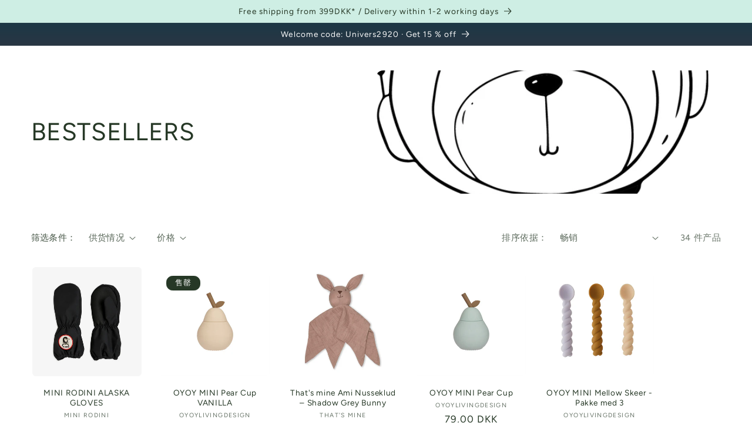

--- FILE ---
content_type: text/html; charset=utf-8
request_url: https://lilleunivers.com/zh-hans/collections/bestsellers
body_size: 40000
content:
<!doctype html>
<html class="no-js" lang="zh-CN">
  <head>
    <meta charset="utf-8">
    <meta http-equiv="X-UA-Compatible" content="IE=edge">
    <meta name="viewport" content="width=device-width,initial-scale=1">
    <meta name="theme-color" content="">
    <link rel="canonical" href="https://lilleunivers.com/zh-hans/collections/bestsellers">
    <link rel="preconnect" href="https://cdn.shopify.com" crossorigin><link rel="icon" type="image/png" href="//lilleunivers.com/cdn/shop/files/007-14_little_univers_eefce1cf-9d51-49df-8143-885b2af97f2c.png?crop=center&height=32&v=1698164851&width=32"><link rel="preconnect" href="https://fonts.shopifycdn.com" crossorigin><title>
      Bestsellers - Organic Kids &amp; baby clothing - Lilleunivers
 &ndash; Lille Univers</title>

    
      <meta name="description" content="Shop our bestseller organic cotton Clothing&amp; Accessories for kids and babies at lilleunivers.com ✓ Next Day Delivery ✓ Loved by parents ✓ eco-friendly fashion ✓ Softest essentials ✓ GOTS-certified ✓ Sustainable fabrics more brands · MINI A TURE · MINI RODINI · FUB · LIEWOOD · THAT&#39;S MINE · OYOYLIVINGDESIGN · FLOESS · HUTTEliHUT · VACVAC studio · SAGA COPENHAGEN · FLINK · POPIROL · BON DEP · LIL&#39;ATELIER · MINIMALISMA">
    

    

<meta property="og:site_name" content="Lille Univers">
<meta property="og:url" content="https://lilleunivers.com/zh-hans/collections/bestsellers">
<meta property="og:title" content="Bestsellers - Organic Kids &amp; baby clothing - Lilleunivers">
<meta property="og:type" content="website">
<meta property="og:description" content="Shop our bestseller organic cotton Clothing&amp; Accessories for kids and babies at lilleunivers.com ✓ Next Day Delivery ✓ Loved by parents ✓ eco-friendly fashion ✓ Softest essentials ✓ GOTS-certified ✓ Sustainable fabrics more brands · MINI A TURE · MINI RODINI · FUB · LIEWOOD · THAT&#39;S MINE · OYOYLIVINGDESIGN · FLOESS · HUTTEliHUT · VACVAC studio · SAGA COPENHAGEN · FLINK · POPIROL · BON DEP · LIL&#39;ATELIER · MINIMALISMA"><meta property="og:image" content="http://lilleunivers.com/cdn/shop/collections/bestsellers-907923.png?v=1709818519">
  <meta property="og:image:secure_url" content="https://lilleunivers.com/cdn/shop/collections/bestsellers-907923.png?v=1709818519">
  <meta property="og:image:width" content="692">
  <meta property="og:image:height" content="798"><meta name="twitter:card" content="summary_large_image">
<meta name="twitter:title" content="Bestsellers - Organic Kids &amp; baby clothing - Lilleunivers">
<meta name="twitter:description" content="Shop our bestseller organic cotton Clothing&amp; Accessories for kids and babies at lilleunivers.com ✓ Next Day Delivery ✓ Loved by parents ✓ eco-friendly fashion ✓ Softest essentials ✓ GOTS-certified ✓ Sustainable fabrics more brands · MINI A TURE · MINI RODINI · FUB · LIEWOOD · THAT&#39;S MINE · OYOYLIVINGDESIGN · FLOESS · HUTTEliHUT · VACVAC studio · SAGA COPENHAGEN · FLINK · POPIROL · BON DEP · LIL&#39;ATELIER · MINIMALISMA">


    <script src="//lilleunivers.com/cdn/shop/t/5/assets/constants.js?v=165488195745554878101677009800" defer="defer"></script>
    <script src="//lilleunivers.com/cdn/shop/t/5/assets/pubsub.js?v=2921868252632587581677009801" defer="defer"></script>
    <script src="//lilleunivers.com/cdn/shop/t/5/assets/global.js?v=85297797553816670871677009801" defer="defer"></script>
    <script>window.performance && window.performance.mark && window.performance.mark('shopify.content_for_header.start');</script><meta name="google-site-verification" content="tNGHn4YhN08ezhegaodcgQ0z7w5e4lKBRYuGyaLklfA">
<meta name="facebook-domain-verification" content="l0yr6f6olmx4uene8kcw1c2q5vizai">
<meta id="shopify-digital-wallet" name="shopify-digital-wallet" content="/67311698185/digital_wallets/dialog">
<meta name="shopify-checkout-api-token" content="380ac33c36e4efa337349beab3b7bb4d">
<link rel="alternate" type="application/atom+xml" title="Feed" href="/zh-hans/collections/bestsellers.atom" />
<link rel="next" href="/zh-hans/collections/bestsellers?page=2">
<link rel="alternate" hreflang="x-default" href="https://lilleunivers.com/collections/bestsellers">
<link rel="alternate" hreflang="da" href="https://lilleunivers.com/collections/bestsellers">
<link rel="alternate" hreflang="en" href="https://lilleunivers.com/en/collections/bestsellers">
<link rel="alternate" hreflang="zh-Hans" href="https://lilleunivers.com/zh-hans/collections/bestsellers">
<link rel="alternate" hreflang="ko" href="https://lilleunivers.com/ko/collections/bestsellers">
<link rel="alternate" hreflang="ja" href="https://lilleunivers.com/ja/collections/bestsellers">
<link rel="alternate" hreflang="zh-Hans-AU" href="https://lilleunivers.com/zh-hans/collections/bestsellers">
<link rel="alternate" hreflang="zh-Hans-CA" href="https://lilleunivers.com/zh-hans/collections/bestsellers">
<link rel="alternate" hreflang="zh-Hans-CN" href="https://lilleunivers.com/zh-hans/collections/bestsellers">
<link rel="alternate" hreflang="zh-Hans-DE" href="https://lilleunivers.com/zh-hans/collections/bestsellers">
<link rel="alternate" hreflang="zh-Hans-DK" href="https://lilleunivers.com/zh-hans/collections/bestsellers">
<link rel="alternate" hreflang="zh-Hans-FI" href="https://lilleunivers.com/zh-hans/collections/bestsellers">
<link rel="alternate" hreflang="zh-Hans-FR" href="https://lilleunivers.com/zh-hans/collections/bestsellers">
<link rel="alternate" hreflang="zh-Hans-GB" href="https://lilleunivers.com/zh-hans/collections/bestsellers">
<link rel="alternate" hreflang="zh-Hans-IE" href="https://lilleunivers.com/zh-hans/collections/bestsellers">
<link rel="alternate" hreflang="zh-Hans-JP" href="https://lilleunivers.com/zh-hans/collections/bestsellers">
<link rel="alternate" hreflang="zh-Hans-KR" href="https://lilleunivers.com/zh-hans/collections/bestsellers">
<link rel="alternate" hreflang="zh-Hans-NL" href="https://lilleunivers.com/zh-hans/collections/bestsellers">
<link rel="alternate" hreflang="zh-Hans-NO" href="https://lilleunivers.com/zh-hans/collections/bestsellers">
<link rel="alternate" hreflang="zh-Hans-NZ" href="https://lilleunivers.com/zh-hans/collections/bestsellers">
<link rel="alternate" hreflang="zh-Hans-SE" href="https://lilleunivers.com/zh-hans/collections/bestsellers">
<link rel="alternate" hreflang="zh-Hans-US" href="https://lilleunivers.com/zh-hans/collections/bestsellers">
<link rel="alternate" type="application/json+oembed" href="https://lilleunivers.com/zh-hans/collections/bestsellers.oembed">
<script async="async" src="/checkouts/internal/preloads.js?locale=zh-DK"></script>
<link rel="preconnect" href="https://shop.app" crossorigin="anonymous">
<script async="async" src="https://shop.app/checkouts/internal/preloads.js?locale=zh-DK&shop_id=67311698185" crossorigin="anonymous"></script>
<script id="apple-pay-shop-capabilities" type="application/json">{"shopId":67311698185,"countryCode":"DK","currencyCode":"DKK","merchantCapabilities":["supports3DS"],"merchantId":"gid:\/\/shopify\/Shop\/67311698185","merchantName":"Lille Univers","requiredBillingContactFields":["postalAddress","email","phone"],"requiredShippingContactFields":["postalAddress","email","phone"],"shippingType":"shipping","supportedNetworks":["visa","maestro","masterCard","amex"],"total":{"type":"pending","label":"Lille Univers","amount":"1.00"},"shopifyPaymentsEnabled":true,"supportsSubscriptions":true}</script>
<script id="shopify-features" type="application/json">{"accessToken":"380ac33c36e4efa337349beab3b7bb4d","betas":["rich-media-storefront-analytics"],"domain":"lilleunivers.com","predictiveSearch":true,"shopId":67311698185,"locale":"zh-cn"}</script>
<script>var Shopify = Shopify || {};
Shopify.shop = "mit-lille-univers.myshopify.com";
Shopify.locale = "zh-CN";
Shopify.currency = {"active":"DKK","rate":"1.0"};
Shopify.country = "DK";
Shopify.theme = {"name":"Studio","id":142541947145,"schema_name":"Studio","schema_version":"8.0.0","theme_store_id":1431,"role":"main"};
Shopify.theme.handle = "null";
Shopify.theme.style = {"id":null,"handle":null};
Shopify.cdnHost = "lilleunivers.com/cdn";
Shopify.routes = Shopify.routes || {};
Shopify.routes.root = "/zh-hans/";</script>
<script type="module">!function(o){(o.Shopify=o.Shopify||{}).modules=!0}(window);</script>
<script>!function(o){function n(){var o=[];function n(){o.push(Array.prototype.slice.apply(arguments))}return n.q=o,n}var t=o.Shopify=o.Shopify||{};t.loadFeatures=n(),t.autoloadFeatures=n()}(window);</script>
<script>
  window.ShopifyPay = window.ShopifyPay || {};
  window.ShopifyPay.apiHost = "shop.app\/pay";
  window.ShopifyPay.redirectState = null;
</script>
<script id="shop-js-analytics" type="application/json">{"pageType":"collection"}</script>
<script defer="defer" async type="module" src="//lilleunivers.com/cdn/shopifycloud/shop-js/modules/v2/client.init-shop-cart-sync_B0PFz-AZ.zh-CN.esm.js"></script>
<script defer="defer" async type="module" src="//lilleunivers.com/cdn/shopifycloud/shop-js/modules/v2/chunk.common_HTeLjR6K.esm.js"></script>
<script type="module">
  await import("//lilleunivers.com/cdn/shopifycloud/shop-js/modules/v2/client.init-shop-cart-sync_B0PFz-AZ.zh-CN.esm.js");
await import("//lilleunivers.com/cdn/shopifycloud/shop-js/modules/v2/chunk.common_HTeLjR6K.esm.js");

  window.Shopify.SignInWithShop?.initShopCartSync?.({"fedCMEnabled":true,"windoidEnabled":true});

</script>
<script>
  window.Shopify = window.Shopify || {};
  if (!window.Shopify.featureAssets) window.Shopify.featureAssets = {};
  window.Shopify.featureAssets['shop-js'] = {"shop-cart-sync":["modules/v2/client.shop-cart-sync_hVDWwORp.zh-CN.esm.js","modules/v2/chunk.common_HTeLjR6K.esm.js"],"init-fed-cm":["modules/v2/client.init-fed-cm_IA5zX9CI.zh-CN.esm.js","modules/v2/chunk.common_HTeLjR6K.esm.js"],"shop-button":["modules/v2/client.shop-button_ClY9EEgX.zh-CN.esm.js","modules/v2/chunk.common_HTeLjR6K.esm.js"],"init-windoid":["modules/v2/client.init-windoid_CpRE7vPf.zh-CN.esm.js","modules/v2/chunk.common_HTeLjR6K.esm.js"],"shop-cash-offers":["modules/v2/client.shop-cash-offers_BsU8yeLv.zh-CN.esm.js","modules/v2/chunk.common_HTeLjR6K.esm.js","modules/v2/chunk.modal_C3BgEr0E.esm.js"],"shop-toast-manager":["modules/v2/client.shop-toast-manager_CqFce6Rm.zh-CN.esm.js","modules/v2/chunk.common_HTeLjR6K.esm.js"],"init-shop-email-lookup-coordinator":["modules/v2/client.init-shop-email-lookup-coordinator_39CDTiUD.zh-CN.esm.js","modules/v2/chunk.common_HTeLjR6K.esm.js"],"pay-button":["modules/v2/client.pay-button_Cog7uvVz.zh-CN.esm.js","modules/v2/chunk.common_HTeLjR6K.esm.js"],"avatar":["modules/v2/client.avatar_BTnouDA3.zh-CN.esm.js"],"init-shop-cart-sync":["modules/v2/client.init-shop-cart-sync_B0PFz-AZ.zh-CN.esm.js","modules/v2/chunk.common_HTeLjR6K.esm.js"],"shop-login-button":["modules/v2/client.shop-login-button_DjDIG4KV.zh-CN.esm.js","modules/v2/chunk.common_HTeLjR6K.esm.js","modules/v2/chunk.modal_C3BgEr0E.esm.js"],"init-customer-accounts-sign-up":["modules/v2/client.init-customer-accounts-sign-up_uFTKEv3F.zh-CN.esm.js","modules/v2/client.shop-login-button_DjDIG4KV.zh-CN.esm.js","modules/v2/chunk.common_HTeLjR6K.esm.js","modules/v2/chunk.modal_C3BgEr0E.esm.js"],"init-shop-for-new-customer-accounts":["modules/v2/client.init-shop-for-new-customer-accounts_xqV9BZqn.zh-CN.esm.js","modules/v2/client.shop-login-button_DjDIG4KV.zh-CN.esm.js","modules/v2/chunk.common_HTeLjR6K.esm.js","modules/v2/chunk.modal_C3BgEr0E.esm.js"],"init-customer-accounts":["modules/v2/client.init-customer-accounts_BoSRmfnn.zh-CN.esm.js","modules/v2/client.shop-login-button_DjDIG4KV.zh-CN.esm.js","modules/v2/chunk.common_HTeLjR6K.esm.js","modules/v2/chunk.modal_C3BgEr0E.esm.js"],"shop-follow-button":["modules/v2/client.shop-follow-button_DKsXfKAG.zh-CN.esm.js","modules/v2/chunk.common_HTeLjR6K.esm.js","modules/v2/chunk.modal_C3BgEr0E.esm.js"],"lead-capture":["modules/v2/client.lead-capture_ENySa-TA.zh-CN.esm.js","modules/v2/chunk.common_HTeLjR6K.esm.js","modules/v2/chunk.modal_C3BgEr0E.esm.js"],"checkout-modal":["modules/v2/client.checkout-modal_CbOqbd19.zh-CN.esm.js","modules/v2/chunk.common_HTeLjR6K.esm.js","modules/v2/chunk.modal_C3BgEr0E.esm.js"],"shop-login":["modules/v2/client.shop-login_sZzptloN.zh-CN.esm.js","modules/v2/chunk.common_HTeLjR6K.esm.js","modules/v2/chunk.modal_C3BgEr0E.esm.js"],"payment-terms":["modules/v2/client.payment-terms_CnaPZwt6.zh-CN.esm.js","modules/v2/chunk.common_HTeLjR6K.esm.js","modules/v2/chunk.modal_C3BgEr0E.esm.js"]};
</script>
<script>(function() {
  var isLoaded = false;
  function asyncLoad() {
    if (isLoaded) return;
    isLoaded = true;
    var urls = ["https:\/\/cdn.nfcube.com\/instafeed-8c56ce3cfccc168203d01e1c5c1edae9.js?shop=mit-lille-univers.myshopify.com","https:\/\/ecommplugins-scripts.trustpilot.com\/v2.1\/js\/header.min.js?settings=eyJrZXkiOiJOa2V0aWhCeHpNb2taZ0pSIiwicyI6Im5vbmUifQ==\u0026shop=mit-lille-univers.myshopify.com","https:\/\/ecommplugins-trustboxsettings.trustpilot.com\/mit-lille-univers.myshopify.com.js?settings=1709748396328\u0026shop=mit-lille-univers.myshopify.com","https:\/\/widget.trustpilot.com\/bootstrap\/v5\/tp.widget.sync.bootstrap.min.js?shop=mit-lille-univers.myshopify.com"];
    for (var i = 0; i < urls.length; i++) {
      var s = document.createElement('script');
      s.type = 'text/javascript';
      s.async = true;
      s.src = urls[i];
      var x = document.getElementsByTagName('script')[0];
      x.parentNode.insertBefore(s, x);
    }
  };
  if(window.attachEvent) {
    window.attachEvent('onload', asyncLoad);
  } else {
    window.addEventListener('load', asyncLoad, false);
  }
})();</script>
<script id="__st">var __st={"a":67311698185,"offset":3600,"reqid":"17736203-4e8c-4366-8094-2165a0e03d56-1768968086","pageurl":"lilleunivers.com\/zh-hans\/collections\/bestsellers","u":"cbdc42acd544","p":"collection","rtyp":"collection","rid":492627132681};</script>
<script>window.ShopifyPaypalV4VisibilityTracking = true;</script>
<script id="captcha-bootstrap">!function(){'use strict';const t='contact',e='account',n='new_comment',o=[[t,t],['blogs',n],['comments',n],[t,'customer']],c=[[e,'customer_login'],[e,'guest_login'],[e,'recover_customer_password'],[e,'create_customer']],r=t=>t.map((([t,e])=>`form[action*='/${t}']:not([data-nocaptcha='true']) input[name='form_type'][value='${e}']`)).join(','),a=t=>()=>t?[...document.querySelectorAll(t)].map((t=>t.form)):[];function s(){const t=[...o],e=r(t);return a(e)}const i='password',u='form_key',d=['recaptcha-v3-token','g-recaptcha-response','h-captcha-response',i],f=()=>{try{return window.sessionStorage}catch{return}},m='__shopify_v',_=t=>t.elements[u];function p(t,e,n=!1){try{const o=window.sessionStorage,c=JSON.parse(o.getItem(e)),{data:r}=function(t){const{data:e,action:n}=t;return t[m]||n?{data:e,action:n}:{data:t,action:n}}(c);for(const[e,n]of Object.entries(r))t.elements[e]&&(t.elements[e].value=n);n&&o.removeItem(e)}catch(o){console.error('form repopulation failed',{error:o})}}const l='form_type',E='cptcha';function T(t){t.dataset[E]=!0}const w=window,h=w.document,L='Shopify',v='ce_forms',y='captcha';let A=!1;((t,e)=>{const n=(g='f06e6c50-85a8-45c8-87d0-21a2b65856fe',I='https://cdn.shopify.com/shopifycloud/storefront-forms-hcaptcha/ce_storefront_forms_captcha_hcaptcha.v1.5.2.iife.js',D={infoText:'受 hCaptcha 保护',privacyText:'隐私',termsText:'条款'},(t,e,n)=>{const o=w[L][v],c=o.bindForm;if(c)return c(t,g,e,D).then(n);var r;o.q.push([[t,g,e,D],n]),r=I,A||(h.body.append(Object.assign(h.createElement('script'),{id:'captcha-provider',async:!0,src:r})),A=!0)});var g,I,D;w[L]=w[L]||{},w[L][v]=w[L][v]||{},w[L][v].q=[],w[L][y]=w[L][y]||{},w[L][y].protect=function(t,e){n(t,void 0,e),T(t)},Object.freeze(w[L][y]),function(t,e,n,w,h,L){const[v,y,A,g]=function(t,e,n){const i=e?o:[],u=t?c:[],d=[...i,...u],f=r(d),m=r(i),_=r(d.filter((([t,e])=>n.includes(e))));return[a(f),a(m),a(_),s()]}(w,h,L),I=t=>{const e=t.target;return e instanceof HTMLFormElement?e:e&&e.form},D=t=>v().includes(t);t.addEventListener('submit',(t=>{const e=I(t);if(!e)return;const n=D(e)&&!e.dataset.hcaptchaBound&&!e.dataset.recaptchaBound,o=_(e),c=g().includes(e)&&(!o||!o.value);(n||c)&&t.preventDefault(),c&&!n&&(function(t){try{if(!f())return;!function(t){const e=f();if(!e)return;const n=_(t);if(!n)return;const o=n.value;o&&e.removeItem(o)}(t);const e=Array.from(Array(32),(()=>Math.random().toString(36)[2])).join('');!function(t,e){_(t)||t.append(Object.assign(document.createElement('input'),{type:'hidden',name:u})),t.elements[u].value=e}(t,e),function(t,e){const n=f();if(!n)return;const o=[...t.querySelectorAll(`input[type='${i}']`)].map((({name:t})=>t)),c=[...d,...o],r={};for(const[a,s]of new FormData(t).entries())c.includes(a)||(r[a]=s);n.setItem(e,JSON.stringify({[m]:1,action:t.action,data:r}))}(t,e)}catch(e){console.error('failed to persist form',e)}}(e),e.submit())}));const S=(t,e)=>{t&&!t.dataset[E]&&(n(t,e.some((e=>e===t))),T(t))};for(const o of['focusin','change'])t.addEventListener(o,(t=>{const e=I(t);D(e)&&S(e,y())}));const B=e.get('form_key'),M=e.get(l),P=B&&M;t.addEventListener('DOMContentLoaded',(()=>{const t=y();if(P)for(const e of t)e.elements[l].value===M&&p(e,B);[...new Set([...A(),...v().filter((t=>'true'===t.dataset.shopifyCaptcha))])].forEach((e=>S(e,t)))}))}(h,new URLSearchParams(w.location.search),n,t,e,['guest_login'])})(!0,!0)}();</script>
<script integrity="sha256-4kQ18oKyAcykRKYeNunJcIwy7WH5gtpwJnB7kiuLZ1E=" data-source-attribution="shopify.loadfeatures" defer="defer" src="//lilleunivers.com/cdn/shopifycloud/storefront/assets/storefront/load_feature-a0a9edcb.js" crossorigin="anonymous"></script>
<script crossorigin="anonymous" defer="defer" src="//lilleunivers.com/cdn/shopifycloud/storefront/assets/shopify_pay/storefront-65b4c6d7.js?v=20250812"></script>
<script data-source-attribution="shopify.dynamic_checkout.dynamic.init">var Shopify=Shopify||{};Shopify.PaymentButton=Shopify.PaymentButton||{isStorefrontPortableWallets:!0,init:function(){window.Shopify.PaymentButton.init=function(){};var t=document.createElement("script");t.src="https://lilleunivers.com/cdn/shopifycloud/portable-wallets/latest/portable-wallets.zh-cn.js",t.type="module",document.head.appendChild(t)}};
</script>
<script data-source-attribution="shopify.dynamic_checkout.buyer_consent">
  function portableWalletsHideBuyerConsent(e){var t=document.getElementById("shopify-buyer-consent"),n=document.getElementById("shopify-subscription-policy-button");t&&n&&(t.classList.add("hidden"),t.setAttribute("aria-hidden","true"),n.removeEventListener("click",e))}function portableWalletsShowBuyerConsent(e){var t=document.getElementById("shopify-buyer-consent"),n=document.getElementById("shopify-subscription-policy-button");t&&n&&(t.classList.remove("hidden"),t.removeAttribute("aria-hidden"),n.addEventListener("click",e))}window.Shopify?.PaymentButton&&(window.Shopify.PaymentButton.hideBuyerConsent=portableWalletsHideBuyerConsent,window.Shopify.PaymentButton.showBuyerConsent=portableWalletsShowBuyerConsent);
</script>
<script data-source-attribution="shopify.dynamic_checkout.cart.bootstrap">document.addEventListener("DOMContentLoaded",(function(){function t(){return document.querySelector("shopify-accelerated-checkout-cart, shopify-accelerated-checkout")}if(t())Shopify.PaymentButton.init();else{new MutationObserver((function(e,n){t()&&(Shopify.PaymentButton.init(),n.disconnect())})).observe(document.body,{childList:!0,subtree:!0})}}));
</script>
<link id="shopify-accelerated-checkout-styles" rel="stylesheet" media="screen" href="https://lilleunivers.com/cdn/shopifycloud/portable-wallets/latest/accelerated-checkout-backwards-compat.css" crossorigin="anonymous">
<style id="shopify-accelerated-checkout-cart">
        #shopify-buyer-consent {
  margin-top: 1em;
  display: inline-block;
  width: 100%;
}

#shopify-buyer-consent.hidden {
  display: none;
}

#shopify-subscription-policy-button {
  background: none;
  border: none;
  padding: 0;
  text-decoration: underline;
  font-size: inherit;
  cursor: pointer;
}

#shopify-subscription-policy-button::before {
  box-shadow: none;
}

      </style>
<script id="sections-script" data-sections="footer" defer="defer" src="//lilleunivers.com/cdn/shop/t/5/compiled_assets/scripts.js?v=682"></script>
<script>window.performance && window.performance.mark && window.performance.mark('shopify.content_for_header.end');</script>


    <style data-shopify>
      @font-face {
  font-family: Figtree;
  font-weight: 400;
  font-style: normal;
  font-display: swap;
  src: url("//lilleunivers.com/cdn/fonts/figtree/figtree_n4.3c0838aba1701047e60be6a99a1b0a40ce9b8419.woff2") format("woff2"),
       url("//lilleunivers.com/cdn/fonts/figtree/figtree_n4.c0575d1db21fc3821f17fd6617d3dee552312137.woff") format("woff");
}

      @font-face {
  font-family: Figtree;
  font-weight: 700;
  font-style: normal;
  font-display: swap;
  src: url("//lilleunivers.com/cdn/fonts/figtree/figtree_n7.2fd9bfe01586148e644724096c9d75e8c7a90e55.woff2") format("woff2"),
       url("//lilleunivers.com/cdn/fonts/figtree/figtree_n7.ea05de92d862f9594794ab281c4c3a67501ef5fc.woff") format("woff");
}

      @font-face {
  font-family: Figtree;
  font-weight: 400;
  font-style: italic;
  font-display: swap;
  src: url("//lilleunivers.com/cdn/fonts/figtree/figtree_i4.89f7a4275c064845c304a4cf8a4a586060656db2.woff2") format("woff2"),
       url("//lilleunivers.com/cdn/fonts/figtree/figtree_i4.6f955aaaafc55a22ffc1f32ecf3756859a5ad3e2.woff") format("woff");
}

      @font-face {
  font-family: Figtree;
  font-weight: 700;
  font-style: italic;
  font-display: swap;
  src: url("//lilleunivers.com/cdn/fonts/figtree/figtree_i7.06add7096a6f2ab742e09ec7e498115904eda1fe.woff2") format("woff2"),
       url("//lilleunivers.com/cdn/fonts/figtree/figtree_i7.ee584b5fcaccdbb5518c0228158941f8df81b101.woff") format("woff");
}

      @font-face {
  font-family: Figtree;
  font-weight: 400;
  font-style: normal;
  font-display: swap;
  src: url("//lilleunivers.com/cdn/fonts/figtree/figtree_n4.3c0838aba1701047e60be6a99a1b0a40ce9b8419.woff2") format("woff2"),
       url("//lilleunivers.com/cdn/fonts/figtree/figtree_n4.c0575d1db21fc3821f17fd6617d3dee552312137.woff") format("woff");
}


      :root {
        --font-body-family: Figtree, sans-serif;
        --font-body-style: normal;
        --font-body-weight: 400;
        --font-body-weight-bold: 700;

        --font-heading-family: Figtree, sans-serif;
        --font-heading-style: normal;
        --font-heading-weight: 400;

        --font-body-scale: 1.05;
        --font-heading-scale: 1.0;

        --color-base-text: 38, 56, 38;
        --color-shadow: 38, 56, 38;
        --color-base-background-1: 255, 255, 255;
        --color-base-background-2: 206, 238, 228;
        --color-base-solid-button-labels: 252, 252, 252;
        --color-base-outline-button-labels: 5, 44, 70;
        --color-base-accent-1: 16, 57, 72;
        --color-base-accent-2: 221, 29, 29;
        --payment-terms-background-color: #ffffff;

        --gradient-base-background-1: #ffffff;
        --gradient-base-background-2: #ceeee4;
        --gradient-base-accent-1: linear-gradient(180deg, rgba(16, 57, 72, 1), rgba(249, 32, 32, 1) 100%);
        --gradient-base-accent-2: #dd1d1d;

        --media-padding: px;
        --media-border-opacity: 0.1;
        --media-border-width: 0px;
        --media-radius: 12px;
        --media-shadow-opacity: 0.0;
        --media-shadow-horizontal-offset: 0px;
        --media-shadow-vertical-offset: 0px;
        --media-shadow-blur-radius: 5px;
        --media-shadow-visible: 0;

        --page-width: 140rem;
        --page-width-margin: 0rem;

        --product-card-image-padding: 0.0rem;
        --product-card-corner-radius: 0.8rem;
        --product-card-text-alignment: center;
        --product-card-border-width: 0.2rem;
        --product-card-border-opacity: 0.0;
        --product-card-shadow-opacity: 0.0;
        --product-card-shadow-visible: 0;
        --product-card-shadow-horizontal-offset: 0.0rem;
        --product-card-shadow-vertical-offset: 0.0rem;
        --product-card-shadow-blur-radius: 0.0rem;

        --collection-card-image-padding: 0.0rem;
        --collection-card-corner-radius: 1.2rem;
        --collection-card-text-alignment: center;
        --collection-card-border-width: 0.0rem;
        --collection-card-border-opacity: 0.1;
        --collection-card-shadow-opacity: 0.0;
        --collection-card-shadow-visible: 0;
        --collection-card-shadow-horizontal-offset: 0.0rem;
        --collection-card-shadow-vertical-offset: 0.0rem;
        --collection-card-shadow-blur-radius: 0.5rem;

        --blog-card-image-padding: 0.0rem;
        --blog-card-corner-radius: 1.2rem;
        --blog-card-text-alignment: center;
        --blog-card-border-width: 0.0rem;
        --blog-card-border-opacity: 0.1;
        --blog-card-shadow-opacity: 0.1;
        --blog-card-shadow-visible: 1;
        --blog-card-shadow-horizontal-offset: 0.0rem;
        --blog-card-shadow-vertical-offset: 0.0rem;
        --blog-card-shadow-blur-radius: 0.5rem;

        --badge-corner-radius: 1.0rem;

        --popup-border-width: 0px;
        --popup-border-opacity: 0.1;
        --popup-corner-radius: 12px;
        --popup-shadow-opacity: 0.0;
        --popup-shadow-horizontal-offset: 0px;
        --popup-shadow-vertical-offset: 6px;
        --popup-shadow-blur-radius: 5px;

        --drawer-border-width: 1px;
        --drawer-border-opacity: 0.0;
        --drawer-shadow-opacity: 0.0;
        --drawer-shadow-horizontal-offset: 0px;
        --drawer-shadow-vertical-offset: 0px;
        --drawer-shadow-blur-radius: 5px;

        --spacing-sections-desktop: 12px;
        --spacing-sections-mobile: 12px;

        --grid-desktop-vertical-spacing: 28px;
        --grid-desktop-horizontal-spacing: 28px;
        --grid-mobile-vertical-spacing: 14px;
        --grid-mobile-horizontal-spacing: 14px;

        --text-boxes-border-opacity: 0.1;
        --text-boxes-border-width: 0px;
        --text-boxes-radius: 12px;
        --text-boxes-shadow-opacity: 0.0;
        --text-boxes-shadow-visible: 0;
        --text-boxes-shadow-horizontal-offset: 0px;
        --text-boxes-shadow-vertical-offset: 0px;
        --text-boxes-shadow-blur-radius: 5px;

        --buttons-radius: 20px;
        --buttons-radius-outset: 25px;
        --buttons-border-width: 5px;
        --buttons-border-opacity: 0.3;
        --buttons-shadow-opacity: 0.1;
        --buttons-shadow-visible: 1;
        --buttons-shadow-horizontal-offset: 0px;
        --buttons-shadow-vertical-offset: 0px;
        --buttons-shadow-blur-radius: 10px;
        --buttons-border-offset: 0.3px;

        --inputs-radius: 14px;
        --inputs-border-width: 1px;
        --inputs-border-opacity: 0.1;
        --inputs-shadow-opacity: 0.0;
        --inputs-shadow-horizontal-offset: 2px;
        --inputs-margin-offset: 0px;
        --inputs-shadow-vertical-offset: 2px;
        --inputs-shadow-blur-radius: 5px;
        --inputs-radius-outset: 15px;

        --variant-pills-radius: 12px;
        --variant-pills-border-width: 2px;
        --variant-pills-border-opacity: 0.15;
        --variant-pills-shadow-opacity: 0.0;
        --variant-pills-shadow-horizontal-offset: 0px;
        --variant-pills-shadow-vertical-offset: 0px;
        --variant-pills-shadow-blur-radius: 0px;
      }

      *,
      *::before,
      *::after {
        box-sizing: inherit;
      }

      html {
        box-sizing: border-box;
        font-size: calc(var(--font-body-scale) * 62.5%);
        height: 100%;
      }

      body {
        display: grid;
        grid-template-rows: auto auto 1fr auto;
        grid-template-columns: 100%;
        min-height: 100%;
        margin: 0;
        font-size: 1.5rem;
        letter-spacing: 0.06rem;
        line-height: calc(1 + 0.8 / var(--font-body-scale));
        font-family: var(--font-body-family);
        font-style: var(--font-body-style);
        font-weight: var(--font-body-weight);
      }

      @media screen and (min-width: 750px) {
        body {
          font-size: 1.6rem;
        }
      }
    </style>

    <link href="//lilleunivers.com/cdn/shop/t/5/assets/base.css?v=831047894957930821677009801" rel="stylesheet" type="text/css" media="all" />
<link rel="preload" as="font" href="//lilleunivers.com/cdn/fonts/figtree/figtree_n4.3c0838aba1701047e60be6a99a1b0a40ce9b8419.woff2" type="font/woff2" crossorigin><link rel="preload" as="font" href="//lilleunivers.com/cdn/fonts/figtree/figtree_n4.3c0838aba1701047e60be6a99a1b0a40ce9b8419.woff2" type="font/woff2" crossorigin><link rel="stylesheet" href="//lilleunivers.com/cdn/shop/t/5/assets/component-predictive-search.css?v=85913294783299393391677009800" media="print" onload="this.media='all'"><script>document.documentElement.className = document.documentElement.className.replace('no-js', 'js');
    if (Shopify.designMode) {
      document.documentElement.classList.add('shopify-design-mode');
    }
    </script>
  <!-- BEGIN app block: shopify://apps/ta-labels-badges/blocks/bss-pl-config-data/91bfe765-b604-49a1-805e-3599fa600b24 --><script
    id='bss-pl-config-data'
>
	let TAE_StoreId = "40964";
	if (typeof BSS_PL == 'undefined' || TAE_StoreId !== "") {
  		var BSS_PL = {};
		BSS_PL.storeId = 40964;
		BSS_PL.currentPlan = "free";
		BSS_PL.apiServerProduction = "https://product-labels-pro.bsscommerce.com";
		BSS_PL.publicAccessToken = null;
		BSS_PL.customerTags = "null";
		BSS_PL.customerId = "null";
		BSS_PL.storeIdCustomOld = 10678;
		BSS_PL.storeIdOldWIthPriority = 12200;
		BSS_PL.storeIdOptimizeAppendLabel = null
		BSS_PL.optimizeCodeIds = null; 
		BSS_PL.extendedFeatureIds = null;
		BSS_PL.integration = {"laiReview":{"status":0,"config":[]}};
		BSS_PL.settingsData  = {};
		BSS_PL.configProductMetafields = null;
		BSS_PL.configVariantMetafields = null;
		
		BSS_PL.configData = [].concat();

		
		BSS_PL.configDataBanner = [].concat();

		
		BSS_PL.configDataPopup = [].concat();

		
		BSS_PL.configDataLabelGroup = [].concat();
		
		
		BSS_PL.collectionID = ``;
		BSS_PL.collectionHandle = ``;
		BSS_PL.collectionTitle = ``;

		
		BSS_PL.conditionConfigData = [].concat();
	}
</script>




<style>
    
    

</style>

<script>
    function bssLoadScripts(src, callback, isDefer = false) {
        const scriptTag = document.createElement('script');
        document.head.appendChild(scriptTag);
        scriptTag.src = src;
        if (isDefer) {
            scriptTag.defer = true;
        } else {
            scriptTag.async = true;
        }
        if (callback) {
            scriptTag.addEventListener('load', function () {
                callback();
            });
        }
    }
    const scriptUrls = [
        "https://cdn.shopify.com/extensions/019bd440-4ad9-768f-8cbd-b429a1f08a03/product-label-558/assets/bss-pl-init-helper.js",
        "https://cdn.shopify.com/extensions/019bd440-4ad9-768f-8cbd-b429a1f08a03/product-label-558/assets/bss-pl-init-config-run-scripts.js",
    ];
    Promise.all(scriptUrls.map((script) => new Promise((resolve) => bssLoadScripts(script, resolve)))).then((res) => {
        console.log('BSS scripts loaded');
        window.bssScriptsLoaded = true;
    });

	function bssInitScripts() {
		if (BSS_PL.configData.length) {
			const enabledFeature = [
				{ type: 1, script: "https://cdn.shopify.com/extensions/019bd440-4ad9-768f-8cbd-b429a1f08a03/product-label-558/assets/bss-pl-init-for-label.js" },
				{ type: 2, badge: [0, 7, 8], script: "https://cdn.shopify.com/extensions/019bd440-4ad9-768f-8cbd-b429a1f08a03/product-label-558/assets/bss-pl-init-for-badge-product-name.js" },
				{ type: 2, badge: [1, 11], script: "https://cdn.shopify.com/extensions/019bd440-4ad9-768f-8cbd-b429a1f08a03/product-label-558/assets/bss-pl-init-for-badge-product-image.js" },
				{ type: 2, badge: 2, script: "https://cdn.shopify.com/extensions/019bd440-4ad9-768f-8cbd-b429a1f08a03/product-label-558/assets/bss-pl-init-for-badge-custom-selector.js" },
				{ type: 2, badge: [3, 9, 10], script: "https://cdn.shopify.com/extensions/019bd440-4ad9-768f-8cbd-b429a1f08a03/product-label-558/assets/bss-pl-init-for-badge-price.js" },
				{ type: 2, badge: 4, script: "https://cdn.shopify.com/extensions/019bd440-4ad9-768f-8cbd-b429a1f08a03/product-label-558/assets/bss-pl-init-for-badge-add-to-cart-btn.js" },
				{ type: 2, badge: 5, script: "https://cdn.shopify.com/extensions/019bd440-4ad9-768f-8cbd-b429a1f08a03/product-label-558/assets/bss-pl-init-for-badge-quantity-box.js" },
				{ type: 2, badge: 6, script: "https://cdn.shopify.com/extensions/019bd440-4ad9-768f-8cbd-b429a1f08a03/product-label-558/assets/bss-pl-init-for-badge-buy-it-now-btn.js" }
			]
				.filter(({ type, badge }) => BSS_PL.configData.some(item => item.label_type === type && (badge === undefined || (Array.isArray(badge) ? badge.includes(item.badge_type) : item.badge_type === badge))) || (type === 1 && BSS_PL.configDataLabelGroup && BSS_PL.configDataLabelGroup.length))
				.map(({ script }) => script);
				
            enabledFeature.forEach((src) => bssLoadScripts(src));

            if (enabledFeature.length) {
                const src = "https://cdn.shopify.com/extensions/019bd440-4ad9-768f-8cbd-b429a1f08a03/product-label-558/assets/bss-product-label-js.js";
                bssLoadScripts(src);
            }
        }

        if (BSS_PL.configDataBanner && BSS_PL.configDataBanner.length) {
            const src = "https://cdn.shopify.com/extensions/019bd440-4ad9-768f-8cbd-b429a1f08a03/product-label-558/assets/bss-product-label-banner.js";
            bssLoadScripts(src);
        }

        if (BSS_PL.configDataPopup && BSS_PL.configDataPopup.length) {
            const src = "https://cdn.shopify.com/extensions/019bd440-4ad9-768f-8cbd-b429a1f08a03/product-label-558/assets/bss-product-label-popup.js";
            bssLoadScripts(src);
        }

        if (window.location.search.includes('bss-pl-custom-selector')) {
            const src = "https://cdn.shopify.com/extensions/019bd440-4ad9-768f-8cbd-b429a1f08a03/product-label-558/assets/bss-product-label-custom-position.js";
            bssLoadScripts(src, null, true);
        }
    }
    bssInitScripts();
</script>


<!-- END app block --><script src="https://cdn.shopify.com/extensions/19689677-6488-4a31-adf3-fcf4359c5fd9/forms-2295/assets/shopify-forms-loader.js" type="text/javascript" defer="defer"></script>
<link href="https://cdn.shopify.com/extensions/019bd440-4ad9-768f-8cbd-b429a1f08a03/product-label-558/assets/bss-pl-style.min.css" rel="stylesheet" type="text/css" media="all">
<link href="https://monorail-edge.shopifysvc.com" rel="dns-prefetch">
<script>(function(){if ("sendBeacon" in navigator && "performance" in window) {try {var session_token_from_headers = performance.getEntriesByType('navigation')[0].serverTiming.find(x => x.name == '_s').description;} catch {var session_token_from_headers = undefined;}var session_cookie_matches = document.cookie.match(/_shopify_s=([^;]*)/);var session_token_from_cookie = session_cookie_matches && session_cookie_matches.length === 2 ? session_cookie_matches[1] : "";var session_token = session_token_from_headers || session_token_from_cookie || "";function handle_abandonment_event(e) {var entries = performance.getEntries().filter(function(entry) {return /monorail-edge.shopifysvc.com/.test(entry.name);});if (!window.abandonment_tracked && entries.length === 0) {window.abandonment_tracked = true;var currentMs = Date.now();var navigation_start = performance.timing.navigationStart;var payload = {shop_id: 67311698185,url: window.location.href,navigation_start,duration: currentMs - navigation_start,session_token,page_type: "collection"};window.navigator.sendBeacon("https://monorail-edge.shopifysvc.com/v1/produce", JSON.stringify({schema_id: "online_store_buyer_site_abandonment/1.1",payload: payload,metadata: {event_created_at_ms: currentMs,event_sent_at_ms: currentMs}}));}}window.addEventListener('pagehide', handle_abandonment_event);}}());</script>
<script id="web-pixels-manager-setup">(function e(e,d,r,n,o){if(void 0===o&&(o={}),!Boolean(null===(a=null===(i=window.Shopify)||void 0===i?void 0:i.analytics)||void 0===a?void 0:a.replayQueue)){var i,a;window.Shopify=window.Shopify||{};var t=window.Shopify;t.analytics=t.analytics||{};var s=t.analytics;s.replayQueue=[],s.publish=function(e,d,r){return s.replayQueue.push([e,d,r]),!0};try{self.performance.mark("wpm:start")}catch(e){}var l=function(){var e={modern:/Edge?\/(1{2}[4-9]|1[2-9]\d|[2-9]\d{2}|\d{4,})\.\d+(\.\d+|)|Firefox\/(1{2}[4-9]|1[2-9]\d|[2-9]\d{2}|\d{4,})\.\d+(\.\d+|)|Chrom(ium|e)\/(9{2}|\d{3,})\.\d+(\.\d+|)|(Maci|X1{2}).+ Version\/(15\.\d+|(1[6-9]|[2-9]\d|\d{3,})\.\d+)([,.]\d+|)( \(\w+\)|)( Mobile\/\w+|) Safari\/|Chrome.+OPR\/(9{2}|\d{3,})\.\d+\.\d+|(CPU[ +]OS|iPhone[ +]OS|CPU[ +]iPhone|CPU IPhone OS|CPU iPad OS)[ +]+(15[._]\d+|(1[6-9]|[2-9]\d|\d{3,})[._]\d+)([._]\d+|)|Android:?[ /-](13[3-9]|1[4-9]\d|[2-9]\d{2}|\d{4,})(\.\d+|)(\.\d+|)|Android.+Firefox\/(13[5-9]|1[4-9]\d|[2-9]\d{2}|\d{4,})\.\d+(\.\d+|)|Android.+Chrom(ium|e)\/(13[3-9]|1[4-9]\d|[2-9]\d{2}|\d{4,})\.\d+(\.\d+|)|SamsungBrowser\/([2-9]\d|\d{3,})\.\d+/,legacy:/Edge?\/(1[6-9]|[2-9]\d|\d{3,})\.\d+(\.\d+|)|Firefox\/(5[4-9]|[6-9]\d|\d{3,})\.\d+(\.\d+|)|Chrom(ium|e)\/(5[1-9]|[6-9]\d|\d{3,})\.\d+(\.\d+|)([\d.]+$|.*Safari\/(?![\d.]+ Edge\/[\d.]+$))|(Maci|X1{2}).+ Version\/(10\.\d+|(1[1-9]|[2-9]\d|\d{3,})\.\d+)([,.]\d+|)( \(\w+\)|)( Mobile\/\w+|) Safari\/|Chrome.+OPR\/(3[89]|[4-9]\d|\d{3,})\.\d+\.\d+|(CPU[ +]OS|iPhone[ +]OS|CPU[ +]iPhone|CPU IPhone OS|CPU iPad OS)[ +]+(10[._]\d+|(1[1-9]|[2-9]\d|\d{3,})[._]\d+)([._]\d+|)|Android:?[ /-](13[3-9]|1[4-9]\d|[2-9]\d{2}|\d{4,})(\.\d+|)(\.\d+|)|Mobile Safari.+OPR\/([89]\d|\d{3,})\.\d+\.\d+|Android.+Firefox\/(13[5-9]|1[4-9]\d|[2-9]\d{2}|\d{4,})\.\d+(\.\d+|)|Android.+Chrom(ium|e)\/(13[3-9]|1[4-9]\d|[2-9]\d{2}|\d{4,})\.\d+(\.\d+|)|Android.+(UC? ?Browser|UCWEB|U3)[ /]?(15\.([5-9]|\d{2,})|(1[6-9]|[2-9]\d|\d{3,})\.\d+)\.\d+|SamsungBrowser\/(5\.\d+|([6-9]|\d{2,})\.\d+)|Android.+MQ{2}Browser\/(14(\.(9|\d{2,})|)|(1[5-9]|[2-9]\d|\d{3,})(\.\d+|))(\.\d+|)|K[Aa][Ii]OS\/(3\.\d+|([4-9]|\d{2,})\.\d+)(\.\d+|)/},d=e.modern,r=e.legacy,n=navigator.userAgent;return n.match(d)?"modern":n.match(r)?"legacy":"unknown"}(),u="modern"===l?"modern":"legacy",c=(null!=n?n:{modern:"",legacy:""})[u],f=function(e){return[e.baseUrl,"/wpm","/b",e.hashVersion,"modern"===e.buildTarget?"m":"l",".js"].join("")}({baseUrl:d,hashVersion:r,buildTarget:u}),m=function(e){var d=e.version,r=e.bundleTarget,n=e.surface,o=e.pageUrl,i=e.monorailEndpoint;return{emit:function(e){var a=e.status,t=e.errorMsg,s=(new Date).getTime(),l=JSON.stringify({metadata:{event_sent_at_ms:s},events:[{schema_id:"web_pixels_manager_load/3.1",payload:{version:d,bundle_target:r,page_url:o,status:a,surface:n,error_msg:t},metadata:{event_created_at_ms:s}}]});if(!i)return console&&console.warn&&console.warn("[Web Pixels Manager] No Monorail endpoint provided, skipping logging."),!1;try{return self.navigator.sendBeacon.bind(self.navigator)(i,l)}catch(e){}var u=new XMLHttpRequest;try{return u.open("POST",i,!0),u.setRequestHeader("Content-Type","text/plain"),u.send(l),!0}catch(e){return console&&console.warn&&console.warn("[Web Pixels Manager] Got an unhandled error while logging to Monorail."),!1}}}}({version:r,bundleTarget:l,surface:e.surface,pageUrl:self.location.href,monorailEndpoint:e.monorailEndpoint});try{o.browserTarget=l,function(e){var d=e.src,r=e.async,n=void 0===r||r,o=e.onload,i=e.onerror,a=e.sri,t=e.scriptDataAttributes,s=void 0===t?{}:t,l=document.createElement("script"),u=document.querySelector("head"),c=document.querySelector("body");if(l.async=n,l.src=d,a&&(l.integrity=a,l.crossOrigin="anonymous"),s)for(var f in s)if(Object.prototype.hasOwnProperty.call(s,f))try{l.dataset[f]=s[f]}catch(e){}if(o&&l.addEventListener("load",o),i&&l.addEventListener("error",i),u)u.appendChild(l);else{if(!c)throw new Error("Did not find a head or body element to append the script");c.appendChild(l)}}({src:f,async:!0,onload:function(){if(!function(){var e,d;return Boolean(null===(d=null===(e=window.Shopify)||void 0===e?void 0:e.analytics)||void 0===d?void 0:d.initialized)}()){var d=window.webPixelsManager.init(e)||void 0;if(d){var r=window.Shopify.analytics;r.replayQueue.forEach((function(e){var r=e[0],n=e[1],o=e[2];d.publishCustomEvent(r,n,o)})),r.replayQueue=[],r.publish=d.publishCustomEvent,r.visitor=d.visitor,r.initialized=!0}}},onerror:function(){return m.emit({status:"failed",errorMsg:"".concat(f," has failed to load")})},sri:function(e){var d=/^sha384-[A-Za-z0-9+/=]+$/;return"string"==typeof e&&d.test(e)}(c)?c:"",scriptDataAttributes:o}),m.emit({status:"loading"})}catch(e){m.emit({status:"failed",errorMsg:(null==e?void 0:e.message)||"Unknown error"})}}})({shopId: 67311698185,storefrontBaseUrl: "https://lilleunivers.com",extensionsBaseUrl: "https://extensions.shopifycdn.com/cdn/shopifycloud/web-pixels-manager",monorailEndpoint: "https://monorail-edge.shopifysvc.com/unstable/produce_batch",surface: "storefront-renderer",enabledBetaFlags: ["2dca8a86"],webPixelsConfigList: [{"id":"877101321","configuration":"{\"config\":\"{\\\"pixel_id\\\":\\\"G-KM2VZHGBBL\\\",\\\"target_country\\\":\\\"DK\\\",\\\"gtag_events\\\":[{\\\"type\\\":\\\"search\\\",\\\"action_label\\\":[\\\"G-KM2VZHGBBL\\\",\\\"AW-16490133754\\\/_vU6CMe7uJsZEPrxjbc9\\\"]},{\\\"type\\\":\\\"begin_checkout\\\",\\\"action_label\\\":[\\\"G-KM2VZHGBBL\\\",\\\"AW-16490133754\\\/Vch7CM27uJsZEPrxjbc9\\\"]},{\\\"type\\\":\\\"view_item\\\",\\\"action_label\\\":[\\\"G-KM2VZHGBBL\\\",\\\"AW-16490133754\\\/-3lpCMS7uJsZEPrxjbc9\\\",\\\"MC-55YSP6PB97\\\"]},{\\\"type\\\":\\\"purchase\\\",\\\"action_label\\\":[\\\"G-KM2VZHGBBL\\\",\\\"AW-16490133754\\\/uHJFCL67uJsZEPrxjbc9\\\",\\\"MC-55YSP6PB97\\\"]},{\\\"type\\\":\\\"page_view\\\",\\\"action_label\\\":[\\\"G-KM2VZHGBBL\\\",\\\"AW-16490133754\\\/Z0wUCMG7uJsZEPrxjbc9\\\",\\\"MC-55YSP6PB97\\\"]},{\\\"type\\\":\\\"add_payment_info\\\",\\\"action_label\\\":[\\\"G-KM2VZHGBBL\\\",\\\"AW-16490133754\\\/xXX8CMi8uJsZEPrxjbc9\\\"]},{\\\"type\\\":\\\"add_to_cart\\\",\\\"action_label\\\":[\\\"G-KM2VZHGBBL\\\",\\\"AW-16490133754\\\/mPsMCMq7uJsZEPrxjbc9\\\"]}],\\\"enable_monitoring_mode\\\":false}\"}","eventPayloadVersion":"v1","runtimeContext":"OPEN","scriptVersion":"b2a88bafab3e21179ed38636efcd8a93","type":"APP","apiClientId":1780363,"privacyPurposes":[],"dataSharingAdjustments":{"protectedCustomerApprovalScopes":["read_customer_address","read_customer_email","read_customer_name","read_customer_personal_data","read_customer_phone"]}},{"id":"459342089","configuration":"{\"pixel_id\":\"819917816596767\",\"pixel_type\":\"facebook_pixel\",\"metaapp_system_user_token\":\"-\"}","eventPayloadVersion":"v1","runtimeContext":"OPEN","scriptVersion":"ca16bc87fe92b6042fbaa3acc2fbdaa6","type":"APP","apiClientId":2329312,"privacyPurposes":["ANALYTICS","MARKETING","SALE_OF_DATA"],"dataSharingAdjustments":{"protectedCustomerApprovalScopes":["read_customer_address","read_customer_email","read_customer_name","read_customer_personal_data","read_customer_phone"]}},{"id":"shopify-app-pixel","configuration":"{}","eventPayloadVersion":"v1","runtimeContext":"STRICT","scriptVersion":"0450","apiClientId":"shopify-pixel","type":"APP","privacyPurposes":["ANALYTICS","MARKETING"]},{"id":"shopify-custom-pixel","eventPayloadVersion":"v1","runtimeContext":"LAX","scriptVersion":"0450","apiClientId":"shopify-pixel","type":"CUSTOM","privacyPurposes":["ANALYTICS","MARKETING"]}],isMerchantRequest: false,initData: {"shop":{"name":"Lille Univers","paymentSettings":{"currencyCode":"DKK"},"myshopifyDomain":"mit-lille-univers.myshopify.com","countryCode":"DK","storefrontUrl":"https:\/\/lilleunivers.com\/zh-hans"},"customer":null,"cart":null,"checkout":null,"productVariants":[],"purchasingCompany":null},},"https://lilleunivers.com/cdn","fcfee988w5aeb613cpc8e4bc33m6693e112",{"modern":"","legacy":""},{"shopId":"67311698185","storefrontBaseUrl":"https:\/\/lilleunivers.com","extensionBaseUrl":"https:\/\/extensions.shopifycdn.com\/cdn\/shopifycloud\/web-pixels-manager","surface":"storefront-renderer","enabledBetaFlags":"[\"2dca8a86\"]","isMerchantRequest":"false","hashVersion":"fcfee988w5aeb613cpc8e4bc33m6693e112","publish":"custom","events":"[[\"page_viewed\",{}],[\"collection_viewed\",{\"collection\":{\"id\":\"492627132681\",\"title\":\"BESTSELLERS\",\"productVariants\":[{\"price\":{\"amount\":299.95,\"currencyCode\":\"DKK\"},\"product\":{\"title\":\"MINI RODINI ALASKA GLOVES\",\"vendor\":\"MINI RODINI\",\"id\":\"8330829922569\",\"untranslatedTitle\":\"MINI RODINI ALASKA GLOVES\",\"url\":\"\/zh-hans\/products\/alaska-gloves\",\"type\":\"accessories\"},\"id\":\"44681331179785\",\"image\":{\"src\":\"\/\/lilleunivers.com\/cdn\/shop\/products\/mini-rodini-alaska-gloves-514298.webp?v=1709819098\"},\"sku\":\"2276010399\",\"title\":\"9M\/2Y\",\"untranslatedTitle\":\"9M\/2Y\"},{\"price\":{\"amount\":79.0,\"currencyCode\":\"DKK\"},\"product\":{\"title\":\"OYOY MINI Pear Cup VANILLA\",\"vendor\":\"oyoylivingdesign\",\"id\":\"8326586138889\",\"untranslatedTitle\":\"OYOY MINI Pear Cup VANILLA\",\"url\":\"\/zh-hans\/products\/paere-kop-oyoy-living-design-2\",\"type\":\"mini living\"},\"id\":\"44670526882057\",\"image\":{\"src\":\"\/\/lilleunivers.com\/cdn\/shop\/products\/oyoy-mini-pear-cup-vanilla-110533.webp?v=1709819214\"},\"sku\":\"M107433\",\"title\":\"VANILLA\",\"untranslatedTitle\":\"VANILLA\"},{\"price\":{\"amount\":149.95,\"currencyCode\":\"DKK\"},\"product\":{\"title\":\"That's mine Ami Nusseklud – Shadow Grey Bunny\",\"vendor\":\"That's Mine\",\"id\":\"8295756464393\",\"untranslatedTitle\":\"That's mine Ami Nusseklud – Shadow Grey Bunny\",\"url\":\"\/zh-hans\/products\/ami-nusseklud-shadow-grey-bunny\",\"type\":\"legetid\"},\"id\":\"44579797041417\",\"image\":{\"src\":\"\/\/lilleunivers.com\/cdn\/shop\/products\/thats-mine-ami-nusseklud-shadow-grey-bunny-678874.jpg?v=1709819372\"},\"sku\":\"01198633330\",\"title\":\"Default Title\",\"untranslatedTitle\":\"Default Title\"},{\"price\":{\"amount\":79.0,\"currencyCode\":\"DKK\"},\"product\":{\"title\":\"OYOY MINI Pear Cup\",\"vendor\":\"oyoylivingdesign\",\"id\":\"8326582305033\",\"untranslatedTitle\":\"OYOY MINI Pear Cup\",\"url\":\"\/zh-hans\/products\/paere-kop-oyoy-living-design-1\",\"type\":\"mini living\"},\"id\":\"44670514954505\",\"image\":{\"src\":\"\/\/lilleunivers.com\/cdn\/shop\/products\/oyoy-mini-pear-cup-965612.webp?v=1709819210\"},\"sku\":\"M107434\",\"title\":\"PALE MINT\",\"untranslatedTitle\":\"PALE MINT\"},{\"price\":{\"amount\":129.0,\"currencyCode\":\"DKK\"},\"product\":{\"title\":\"OYOY MINI Mellow Skeer - Pakke med 3\",\"vendor\":\"oyoylivingdesign\",\"id\":\"8326614319369\",\"untranslatedTitle\":\"OYOY MINI Mellow Skeer - Pakke med 3\",\"url\":\"\/zh-hans\/products\/mellow-skeer-pakke-med-4\",\"type\":\"mini living\"},\"id\":\"44670580982025\",\"image\":{\"src\":\"\/\/lilleunivers.com\/cdn\/shop\/products\/oyoy-mini-mellow-skeer-pakke-med-3-396110.webp?v=1709819211\"},\"sku\":\"M107155\",\"title\":\"LAVENDER\/VANILLA\/LIGHT RUBBER\",\"untranslatedTitle\":\"LAVENDER\/VANILLA\/LIGHT RUBBER\"},{\"price\":{\"amount\":149.0,\"currencyCode\":\"DKK\"},\"product\":{\"title\":\"OYOY MINI Kappu Cup - Pack of 2 - Coral \/ Nutmeg\",\"vendor\":\"oyoylivingdesign\",\"id\":\"8326744473865\",\"untranslatedTitle\":\"OYOY MINI Kappu Cup - Pack of 2 - Coral \/ Nutmeg\",\"url\":\"\/zh-hans\/products\/kappu-kop-pakke-med-4\",\"type\":\"mini living\"},\"id\":\"44670864163081\",\"image\":{\"src\":\"\/\/lilleunivers.com\/cdn\/shop\/products\/oyoy-mini-kappu-cup-pack-of-2-coral-nutmeg-928753.webp?v=1709819153\"},\"sku\":\"M107084\",\"title\":\"Default Title\",\"untranslatedTitle\":\"Default Title\"},{\"price\":{\"amount\":119.0,\"currencyCode\":\"DKK\"},\"product\":{\"title\":\"OYOY MINI Placemat Rabbit - Minty\",\"vendor\":\"oyoylivingdesign\",\"id\":\"8312477188361\",\"untranslatedTitle\":\"OYOY MINI Placemat Rabbit - Minty\",\"url\":\"\/zh-hans\/products\/placemat-rabbit-minty\",\"type\":\"mini living\"},\"id\":\"44632909054217\",\"image\":{\"src\":\"\/\/lilleunivers.com\/cdn\/shop\/products\/oyoy-mini-placemat-rabbit-minty-444860.webp?v=1709819207\"},\"sku\":\"1100986\",\"title\":\"Default Title\",\"untranslatedTitle\":\"Default Title\"},{\"price\":{\"amount\":50.0,\"currencyCode\":\"DKK\"},\"product\":{\"title\":\"BON DEP  Liberty Bow Hårspænde Wilshire Bud\",\"vendor\":\"Bon Dep\",\"id\":\"8296253686025\",\"untranslatedTitle\":\"BON DEP  Liberty Bow Hårspænde Wilshire Bud\",\"url\":\"\/zh-hans\/products\/bon-dep-liberty-bow-harspaende-wilshire-bud\",\"type\":\"accessories\"},\"id\":\"44581625725193\",\"image\":{\"src\":\"\/\/lilleunivers.com\/cdn\/shop\/products\/bon-dep-liberty-bow-harspaende-wilshire-bud-133005.jpg?v=1709818570\"},\"sku\":\"\",\"title\":\"Default Title\",\"untranslatedTitle\":\"Default Title\"},{\"price\":{\"amount\":169.95,\"currencyCode\":\"DKK\"},\"product\":{\"title\":\"HEVEA KAWAN DUCK TEETHER IN NATURAL RUBBER\",\"vendor\":\"HEVEA\",\"id\":\"8342807183625\",\"untranslatedTitle\":\"HEVEA KAWAN DUCK TEETHER IN NATURAL RUBBER\",\"url\":\"\/zh-hans\/products\/hevea-kawan-duck-teether-in-natural-rubber\",\"type\":\"mini living\"},\"id\":\"44718129873161\",\"image\":{\"src\":\"\/\/lilleunivers.com\/cdn\/shop\/products\/hevea-kawan-duck-teether-in-natural-rubber-262245.webp?v=1709819037\"},\"sku\":\"553163\",\"title\":\"Default Title\",\"untranslatedTitle\":\"Default Title\"},{\"price\":{\"amount\":89.0,\"currencyCode\":\"DKK\"},\"product\":{\"title\":\"OYOY MINI  Apple Cup\",\"vendor\":\"oyoylivingdesign\",\"id\":\"8455113933065\",\"untranslatedTitle\":\"OYOY MINI  Apple Cup\",\"url\":\"\/zh-hans\/products\/oyoy-mini-apple-cup\",\"type\":\"mini living\"},\"id\":\"45047281418505\",\"image\":{\"src\":\"\/\/lilleunivers.com\/cdn\/shop\/products\/oyoy-mini-apple-cup-484586.jpg?v=1709819152\"},\"sku\":\"M107559\",\"title\":\"501 Lavender\",\"untranslatedTitle\":\"501 Lavender\"},{\"price\":{\"amount\":149.0,\"currencyCode\":\"DKK\"},\"product\":{\"title\":\"VACVAC studio KUTTER bib, 2 pack - Croissant mini\",\"vendor\":\"VACVAC studio\",\"id\":\"8298128048393\",\"untranslatedTitle\":\"VACVAC studio KUTTER bib, 2 pack - Croissant mini\",\"url\":\"\/zh-hans\/products\/vacvac-kutter-bib-2-pack-croissant-big\",\"type\":\"MEALTIME\"},\"id\":\"44587155489033\",\"image\":{\"src\":\"\/\/lilleunivers.com\/cdn\/shop\/products\/vacvac-studio-kutter-bib-2-pack-croissant-mini-665114.webp?v=1709819444\"},\"sku\":\"VAC-Croissant mini\",\"title\":\"Default Title\",\"untranslatedTitle\":\"Default Title\"},{\"price\":{\"amount\":249.0,\"currencyCode\":\"DKK\"},\"product\":{\"title\":\"HEVEA SQUEEZE'N'SPLASH WHALE \u0026 TURTLE BATH TOYS GIFT SET\",\"vendor\":\"HEVEA\",\"id\":\"8328042905865\",\"untranslatedTitle\":\"HEVEA SQUEEZE'N'SPLASH WHALE \u0026 TURTLE BATH TOYS GIFT SET\",\"url\":\"\/zh-hans\/products\/squeezensplash-whale-turtle-bath-toys-gift-set\",\"type\":\"mini living\"},\"id\":\"44673234075913\",\"image\":{\"src\":\"\/\/lilleunivers.com\/cdn\/shop\/products\/hevea-squeezensplash-whale-turtle-bath-toys-gift-set-662518.webp?v=1709818938\"},\"sku\":\"Whale\u0026turtle giftset\",\"title\":\"champagne pink\u0026 Vanilla\",\"untranslatedTitle\":\"champagne pink\u0026 Vanilla\"},{\"price\":{\"amount\":199.0,\"currencyCode\":\"DKK\"},\"product\":{\"title\":\"OYOY MINI Mini Suitcase Set - Giraffe \u0026 Stripe Design (Set of 2)\",\"vendor\":\"oyoylivingdesign\",\"id\":\"8326764658953\",\"untranslatedTitle\":\"OYOY MINI Mini Suitcase Set - Giraffe \u0026 Stripe Design (Set of 2)\",\"url\":\"\/zh-hans\/products\/mini-kuffert-giraf-strib-saet-af-2\",\"type\":\"mini living\"},\"id\":\"44670902468873\",\"image\":{\"src\":\"\/\/lilleunivers.com\/cdn\/shop\/products\/oyoy-mini-mini-kuffert-giraf-strib-saet-af-2-191492.webp?v=1709819210\"},\"sku\":\"M107397\",\"title\":\"Default Title\",\"untranslatedTitle\":\"Default Title\"},{\"price\":{\"amount\":149.0,\"currencyCode\":\"DKK\"},\"product\":{\"title\":\"OYOY MINI Kappu Cup - Pack of 2 - Lavender \/ Caramel\",\"vendor\":\"oyoylivingdesign\",\"id\":\"8326738280713\",\"untranslatedTitle\":\"OYOY MINI Kappu Cup - Pack of 2 - Lavender \/ Caramel\",\"url\":\"\/zh-hans\/products\/kappu-kop-pakke-med-3\",\"type\":\"mini living\"},\"id\":\"44670917509385\",\"image\":{\"src\":\"\/\/lilleunivers.com\/cdn\/shop\/products\/oyoy-mini-kappu-cup-pack-of-2-lavender-caramel-876072.webp?v=1709819153\"},\"sku\":\"M107082\",\"title\":\"LAVENDER\/CARAMEL\",\"untranslatedTitle\":\"LAVENDER\/CARAMEL\"},{\"price\":{\"amount\":249.0,\"currencyCode\":\"DKK\"},\"product\":{\"title\":\"That's mine Caline Onesie – Dinosaur\/kelp\",\"vendor\":\"That's Mine\",\"id\":\"8179227263241\",\"untranslatedTitle\":\"That's mine Caline Onesie – Dinosaur\/kelp\",\"url\":\"\/zh-hans\/products\/thats-mine-caline-onesie-dinosaur-kelp\",\"type\":\"onesies\"},\"id\":\"44253743743241\",\"image\":{\"src\":\"\/\/lilleunivers.com\/cdn\/shop\/products\/thats-mine-caline-onesie-dinosaurkelp-559187.webp?v=1709819372\"},\"sku\":\"ON50-49\",\"title\":\"68cm - 6M\",\"untranslatedTitle\":\"68cm - 6M\"},{\"price\":{\"amount\":50.0,\"currencyCode\":\"DKK\"},\"product\":{\"title\":\"BON DEP  Liberty Bow Hårspænde Margaret Annie\",\"vendor\":\"Bon Dep\",\"id\":\"8296252702985\",\"untranslatedTitle\":\"BON DEP  Liberty Bow Hårspænde Margaret Annie\",\"url\":\"\/zh-hans\/products\/bon-dep-liberty-bow-harspaende-margaret-annie\",\"type\":\"accessories\"},\"id\":\"44581623955721\",\"image\":{\"src\":\"\/\/lilleunivers.com\/cdn\/shop\/products\/bon-dep-liberty-bow-harspaende-margaret-annie-634009.jpg?v=1709818562\"},\"sku\":\"\",\"title\":\"Default Title\",\"untranslatedTitle\":\"Default Title\"},{\"price\":{\"amount\":39.0,\"currencyCode\":\"DKK\"},\"product\":{\"title\":\"OYOY MINI Pullo Cutlery\",\"vendor\":\"oyoylivingdesign\",\"id\":\"8455124910345\",\"untranslatedTitle\":\"OYOY MINI Pullo Cutlery\",\"url\":\"\/zh-hans\/products\/oyoy-mini-pullo-cutlery\",\"type\":\"mini living\"},\"id\":\"45047340105993\",\"image\":{\"src\":\"\/\/lilleunivers.com\/cdn\/shop\/products\/oyoy-mini-pullo-cutlery-923405.jpg?v=1709819216\"},\"sku\":\"M107607\",\"title\":\"402 Rose\",\"untranslatedTitle\":\"402 Rose\"},{\"price\":{\"amount\":1299.0,\"currencyCode\":\"DKK\"},\"product\":{\"title\":\"MINI A TURE ADYANKO FLEECEFORET VINTERJAKKE. GRS\",\"vendor\":\"MINI A TURE\",\"id\":\"8339414909193\",\"untranslatedTitle\":\"MINI A TURE ADYANKO FLEECEFORET VINTERJAKKE. GRS\",\"url\":\"\/zh-hans\/products\/mini-a-ture-adyanko-fleeceforet-vinterjakke-grs\",\"type\":\"Jackets\"},\"id\":\"44708916068617\",\"image\":{\"src\":\"\/\/lilleunivers.com\/cdn\/shop\/files\/mini-a-ture-adyanko-fleeceforet-vinterjakke-grs-6844575.webp?v=1758036109\"},\"sku\":\"ADYANKO_9120MONUMENTBLUE\",\"title\":\"2y\/92cm\",\"untranslatedTitle\":\"2y\/92cm\"},{\"price\":{\"amount\":119.0,\"currencyCode\":\"DKK\"},\"product\":{\"title\":\"OYOY MINI Panda Pompom Placemat\",\"vendor\":\"oyoylivingdesign\",\"id\":\"8326663831817\",\"untranslatedTitle\":\"OYOY MINI Panda Pompom Placemat\",\"url\":\"\/zh-hans\/products\/panda-pompom-daekkeserviet\",\"type\":\"mini living\"},\"id\":\"44670704517385\",\"image\":{\"src\":\"\/\/lilleunivers.com\/cdn\/shop\/products\/oyoy-mini-panda-pompom-daekkeserviet-759152.webp?v=1709819209\"},\"sku\":\"M107495\",\"title\":\"Default Title\",\"untranslatedTitle\":\"Default Title\"},{\"price\":{\"amount\":379.95,\"currencyCode\":\"DKK\"},\"product\":{\"title\":\"MINI RODINI MINI BABIES BABY JUMPSUIT\",\"vendor\":\"MINI RODINI\",\"id\":\"8331079975177\",\"untranslatedTitle\":\"MINI RODINI MINI BABIES BABY JUMPSUIT\",\"url\":\"\/zh-hans\/products\/mini-babies-baby-jumpsuit\",\"type\":\"onesies\"},\"id\":\"44681846161673\",\"image\":{\"src\":\"\/\/lilleunivers.com\/cdn\/shop\/products\/mini-rodini-mini-babies-baby-jumpsuit-720940.jpg?v=1709819108\"},\"sku\":\"1100002900\",\"title\":\"56\",\"untranslatedTitle\":\"56\"},{\"price\":{\"amount\":179.0,\"currencyCode\":\"DKK\"},\"product\":{\"title\":\"Fabelab WATER BOTTLE - SMALL - PLANETARY\",\"vendor\":\"Fabelab\",\"id\":\"8296965734665\",\"untranslatedTitle\":\"Fabelab WATER BOTTLE - SMALL - PLANETARY\",\"url\":\"\/zh-hans\/products\/fabelab-water-bottle-small-planetary\",\"type\":\"legetid\"},\"id\":\"44583997374729\",\"image\":{\"src\":\"\/\/lilleunivers.com\/cdn\/shop\/products\/fabelab-water-bottle-small-planetary-170490.jpg?v=1709818689\"},\"sku\":\"\",\"title\":\"Default Title\",\"untranslatedTitle\":\"Default Title\"},{\"price\":{\"amount\":179.0,\"currencyCode\":\"DKK\"},\"product\":{\"title\":\"OYOY MINI Chloe Cloud Plate \u0026 Bowl - Light Rubber \/ Coral\",\"vendor\":\"oyoylivingdesign\",\"id\":\"8326623297801\",\"untranslatedTitle\":\"OYOY MINI Chloe Cloud Plate \u0026 Bowl - Light Rubber \/ Coral\",\"url\":\"\/zh-hans\/products\/chloe-cloud-tallerken-skal-1\",\"type\":\"mini living\"},\"id\":\"44670604968201\",\"image\":{\"src\":\"\/\/lilleunivers.com\/cdn\/shop\/products\/oyoy-mini-chloe-cloud-plate-bowl-light-rubber-coral-962338.webp?v=1709819143\"},\"sku\":\"M107179\",\"title\":\"LIGHT RUBBER\/CORAL\",\"untranslatedTitle\":\"LIGHT RUBBER\/CORAL\"},{\"price\":{\"amount\":179.0,\"currencyCode\":\"DKK\"},\"product\":{\"title\":\"OYOY MINI Chloe Cloud Plate \u0026 Bowl - Ice Blue \/ Choko\",\"vendor\":\"oyoylivingdesign\",\"id\":\"8326619365641\",\"untranslatedTitle\":\"OYOY MINI Chloe Cloud Plate \u0026 Bowl - Ice Blue \/ Choko\",\"url\":\"\/zh-hans\/products\/chloe-cloud-tallerken-skal\",\"type\":\"mini living\"},\"id\":\"44670593794313\",\"image\":{\"src\":\"\/\/lilleunivers.com\/cdn\/shop\/products\/oyoy-mini-chloe-cloud-plate-bowl-ice-blue-choko-278220.webp?v=1709819144\"},\"sku\":\"M107181\",\"title\":\"ICE BLUE \/ CHOKO\",\"untranslatedTitle\":\"ICE BLUE \/ CHOKO\"},{\"price\":{\"amount\":199.0,\"currencyCode\":\"DKK\"},\"product\":{\"title\":\"That's mine Aron body stocking – Safari\",\"vendor\":\"That's Mine\",\"id\":\"8168258339081\",\"untranslatedTitle\":\"That's mine Aron body stocking – Safari\",\"url\":\"\/zh-hans\/products\/thatsmine-aron-body-stocking-safari\",\"type\":\"Bodystockings\"},\"id\":\"44219568881929\",\"image\":{\"src\":\"\/\/lilleunivers.com\/cdn\/shop\/products\/thats-mine-aron-body-stocking-safari-902863.webp?v=1709819374\"},\"sku\":\"ABS50-15\",\"title\":\"68cm - 6M\",\"untranslatedTitle\":\"68cm - 6M\"}]}}]]"});</script><script>
  window.ShopifyAnalytics = window.ShopifyAnalytics || {};
  window.ShopifyAnalytics.meta = window.ShopifyAnalytics.meta || {};
  window.ShopifyAnalytics.meta.currency = 'DKK';
  var meta = {"products":[{"id":8330829922569,"gid":"gid:\/\/shopify\/Product\/8330829922569","vendor":"MINI RODINI","type":"accessories","handle":"alaska-gloves","variants":[{"id":44681331179785,"price":29995,"name":"MINI RODINI ALASKA GLOVES - 9M\/2Y","public_title":"9M\/2Y","sku":"2276010399"},{"id":44681331212553,"price":29995,"name":"MINI RODINI ALASKA GLOVES - 2-5Y","public_title":"2-5Y","sku":"2276010399"}],"remote":false},{"id":8326586138889,"gid":"gid:\/\/shopify\/Product\/8326586138889","vendor":"oyoylivingdesign","type":"mini living","handle":"paere-kop-oyoy-living-design-2","variants":[{"id":44670526882057,"price":7900,"name":"OYOY MINI Pear Cup VANILLA - VANILLA","public_title":"VANILLA","sku":"M107433"}],"remote":false},{"id":8295756464393,"gid":"gid:\/\/shopify\/Product\/8295756464393","vendor":"That's Mine","type":"legetid","handle":"ami-nusseklud-shadow-grey-bunny","variants":[{"id":44579797041417,"price":14995,"name":"That's mine Ami Nusseklud – Shadow Grey Bunny","public_title":null,"sku":"01198633330"}],"remote":false},{"id":8326582305033,"gid":"gid:\/\/shopify\/Product\/8326582305033","vendor":"oyoylivingdesign","type":"mini living","handle":"paere-kop-oyoy-living-design-1","variants":[{"id":44670514954505,"price":7900,"name":"OYOY MINI Pear Cup - PALE MINT","public_title":"PALE MINT","sku":"M107434"}],"remote":false},{"id":8326614319369,"gid":"gid:\/\/shopify\/Product\/8326614319369","vendor":"oyoylivingdesign","type":"mini living","handle":"mellow-skeer-pakke-med-4","variants":[{"id":44670580982025,"price":12900,"name":"OYOY MINI Mellow Skeer - Pakke med 3 - LAVENDER\/VANILLA\/LIGHT RUBBER","public_title":"LAVENDER\/VANILLA\/LIGHT RUBBER","sku":"M107155"}],"remote":false},{"id":8326744473865,"gid":"gid:\/\/shopify\/Product\/8326744473865","vendor":"oyoylivingdesign","type":"mini living","handle":"kappu-kop-pakke-med-4","variants":[{"id":44670864163081,"price":14900,"name":"OYOY MINI Kappu Cup - Pack of 2 - Coral \/ Nutmeg","public_title":null,"sku":"M107084"}],"remote":false},{"id":8312477188361,"gid":"gid:\/\/shopify\/Product\/8312477188361","vendor":"oyoylivingdesign","type":"mini living","handle":"placemat-rabbit-minty","variants":[{"id":44632909054217,"price":11900,"name":"OYOY MINI Placemat Rabbit - Minty","public_title":null,"sku":"1100986"}],"remote":false},{"id":8296253686025,"gid":"gid:\/\/shopify\/Product\/8296253686025","vendor":"Bon Dep","type":"accessories","handle":"bon-dep-liberty-bow-harspaende-wilshire-bud","variants":[{"id":44581625725193,"price":5000,"name":"BON DEP  Liberty Bow Hårspænde Wilshire Bud","public_title":null,"sku":""}],"remote":false},{"id":8342807183625,"gid":"gid:\/\/shopify\/Product\/8342807183625","vendor":"HEVEA","type":"mini living","handle":"hevea-kawan-duck-teether-in-natural-rubber","variants":[{"id":44718129873161,"price":16995,"name":"HEVEA KAWAN DUCK TEETHER IN NATURAL RUBBER","public_title":null,"sku":"553163"}],"remote":false},{"id":8455113933065,"gid":"gid:\/\/shopify\/Product\/8455113933065","vendor":"oyoylivingdesign","type":"mini living","handle":"oyoy-mini-apple-cup","variants":[{"id":45047281418505,"price":8900,"name":"OYOY MINI  Apple Cup - 501 Lavender","public_title":"501 Lavender","sku":"M107559"},{"id":45047281451273,"price":8900,"name":"OYOY MINI  Apple Cup - 802 Peach","public_title":"802 Peach","sku":"M107560"}],"remote":false},{"id":8298128048393,"gid":"gid:\/\/shopify\/Product\/8298128048393","vendor":"VACVAC studio","type":"MEALTIME","handle":"vacvac-kutter-bib-2-pack-croissant-big","variants":[{"id":44587155489033,"price":14900,"name":"VACVAC studio KUTTER bib, 2 pack - Croissant mini","public_title":null,"sku":"VAC-Croissant mini"}],"remote":false},{"id":8328042905865,"gid":"gid:\/\/shopify\/Product\/8328042905865","vendor":"HEVEA","type":"mini living","handle":"squeezensplash-whale-turtle-bath-toys-gift-set","variants":[{"id":44673234075913,"price":24900,"name":"HEVEA SQUEEZE'N'SPLASH WHALE \u0026 TURTLE BATH TOYS GIFT SET - champagne pink\u0026 Vanilla","public_title":"champagne pink\u0026 Vanilla","sku":"Whale\u0026turtle giftset"}],"remote":false},{"id":8326764658953,"gid":"gid:\/\/shopify\/Product\/8326764658953","vendor":"oyoylivingdesign","type":"mini living","handle":"mini-kuffert-giraf-strib-saet-af-2","variants":[{"id":44670902468873,"price":19900,"name":"OYOY MINI Mini Suitcase Set - Giraffe \u0026 Stripe Design (Set of 2)","public_title":null,"sku":"M107397"}],"remote":false},{"id":8326738280713,"gid":"gid:\/\/shopify\/Product\/8326738280713","vendor":"oyoylivingdesign","type":"mini living","handle":"kappu-kop-pakke-med-3","variants":[{"id":44670917509385,"price":14900,"name":"OYOY MINI Kappu Cup - Pack of 2 - Lavender \/ Caramel - LAVENDER\/CARAMEL","public_title":"LAVENDER\/CARAMEL","sku":"M107082"}],"remote":false},{"id":8179227263241,"gid":"gid:\/\/shopify\/Product\/8179227263241","vendor":"That's Mine","type":"onesies","handle":"thats-mine-caline-onesie-dinosaur-kelp","variants":[{"id":44253743743241,"price":24900,"name":"That's mine Caline Onesie – Dinosaur\/kelp - 68cm - 6M","public_title":"68cm - 6M","sku":"ON50-49"},{"id":44253743776009,"price":24900,"name":"That's mine Caline Onesie – Dinosaur\/kelp - 74cm - 9M","public_title":"74cm - 9M","sku":"ON50-49"},{"id":44253743808777,"price":24900,"name":"That's mine Caline Onesie – Dinosaur\/kelp - 80cm - 12M","public_title":"80cm - 12M","sku":"ON50-49"},{"id":44253743841545,"price":24900,"name":"That's mine Caline Onesie – Dinosaur\/kelp - 86cm - 18M","public_title":"86cm - 18M","sku":"ON50-49"}],"remote":false},{"id":8296252702985,"gid":"gid:\/\/shopify\/Product\/8296252702985","vendor":"Bon Dep","type":"accessories","handle":"bon-dep-liberty-bow-harspaende-margaret-annie","variants":[{"id":44581623955721,"price":5000,"name":"BON DEP  Liberty Bow Hårspænde Margaret Annie","public_title":null,"sku":""}],"remote":false},{"id":8455124910345,"gid":"gid:\/\/shopify\/Product\/8455124910345","vendor":"oyoylivingdesign","type":"mini living","handle":"oyoy-mini-pullo-cutlery","variants":[{"id":45047340105993,"price":3900,"name":"OYOY MINI Pullo Cutlery - 402 Rose","public_title":"402 Rose","sku":"M107607"},{"id":45047340138761,"price":3900,"name":"OYOY MINI Pullo Cutlery - 610 Ice Blue","public_title":"610 Ice Blue","sku":"M107608"}],"remote":false},{"id":8339414909193,"gid":"gid:\/\/shopify\/Product\/8339414909193","vendor":"MINI A TURE","type":"Jackets","handle":"mini-a-ture-adyanko-fleeceforet-vinterjakke-grs","variants":[{"id":44708916068617,"price":129900,"name":"MINI A TURE ADYANKO FLEECEFORET VINTERJAKKE. GRS - 2y\/92cm","public_title":"2y\/92cm","sku":"ADYANKO_9120MONUMENTBLUE"},{"id":44708916134153,"price":129900,"name":"MINI A TURE ADYANKO FLEECEFORET VINTERJAKKE. GRS - 3y\/98cm","public_title":"3y\/98cm","sku":"ADYANKO_9120MONUMENTBLUE"},{"id":44708916166921,"price":129900,"name":"MINI A TURE ADYANKO FLEECEFORET VINTERJAKKE. GRS - 4y\/104cm","public_title":"4y\/104cm","sku":"ADYANKO_9120MONUMENTBLUE"},{"id":44708916199689,"price":129900,"name":"MINI A TURE ADYANKO FLEECEFORET VINTERJAKKE. GRS - 5y\/110cm","public_title":"5y\/110cm","sku":"ADYANKO_9120MONUMENTBLUE"},{"id":44708916232457,"price":129900,"name":"MINI A TURE ADYANKO FLEECEFORET VINTERJAKKE. GRS - 6y\/116cm","public_title":"6y\/116cm","sku":"ADYANKO_9120MONUMENTBLUE"}],"remote":false},{"id":8326663831817,"gid":"gid:\/\/shopify\/Product\/8326663831817","vendor":"oyoylivingdesign","type":"mini living","handle":"panda-pompom-daekkeserviet","variants":[{"id":44670704517385,"price":11900,"name":"OYOY MINI Panda Pompom Placemat","public_title":null,"sku":"M107495"}],"remote":false},{"id":8331079975177,"gid":"gid:\/\/shopify\/Product\/8331079975177","vendor":"MINI RODINI","type":"onesies","handle":"mini-babies-baby-jumpsuit","variants":[{"id":44681846161673,"price":37995,"name":"MINI RODINI MINI BABIES BABY JUMPSUIT - 56","public_title":"56","sku":"1100002900"},{"id":44681846227209,"price":37995,"name":"MINI RODINI MINI BABIES BABY JUMPSUIT - 62","public_title":"62","sku":"1100002900"},{"id":44681846259977,"price":37995,"name":"MINI RODINI MINI BABIES BABY JUMPSUIT - 68","public_title":"68","sku":"1100002900"},{"id":44681846292745,"price":37995,"name":"MINI RODINI MINI BABIES BABY JUMPSUIT - 74","public_title":"74","sku":"1100002900"},{"id":44681846325513,"price":37995,"name":"MINI RODINI MINI BABIES BABY JUMPSUIT - 80","public_title":"80","sku":"1100002900"},{"id":44681846358281,"price":37995,"name":"MINI RODINI MINI BABIES BABY JUMPSUIT - 86","public_title":"86","sku":"1100002900"},{"id":44681846391049,"price":37995,"name":"MINI RODINI MINI BABIES BABY JUMPSUIT - 92","public_title":"92","sku":"1100002900"}],"remote":false},{"id":8296965734665,"gid":"gid:\/\/shopify\/Product\/8296965734665","vendor":"Fabelab","type":"legetid","handle":"fabelab-water-bottle-small-planetary","variants":[{"id":44583997374729,"price":17900,"name":"Fabelab WATER BOTTLE - SMALL - PLANETARY","public_title":null,"sku":""}],"remote":false},{"id":8326623297801,"gid":"gid:\/\/shopify\/Product\/8326623297801","vendor":"oyoylivingdesign","type":"mini living","handle":"chloe-cloud-tallerken-skal-1","variants":[{"id":44670604968201,"price":17900,"name":"OYOY MINI Chloe Cloud Plate \u0026 Bowl - Light Rubber \/ Coral - LIGHT RUBBER\/CORAL","public_title":"LIGHT RUBBER\/CORAL","sku":"M107179"}],"remote":false},{"id":8326619365641,"gid":"gid:\/\/shopify\/Product\/8326619365641","vendor":"oyoylivingdesign","type":"mini living","handle":"chloe-cloud-tallerken-skal","variants":[{"id":44670593794313,"price":17900,"name":"OYOY MINI Chloe Cloud Plate \u0026 Bowl - Ice Blue \/ Choko - ICE BLUE \/ CHOKO","public_title":"ICE BLUE \/ CHOKO","sku":"M107181"}],"remote":false},{"id":8168258339081,"gid":"gid:\/\/shopify\/Product\/8168258339081","vendor":"That's Mine","type":"Bodystockings","handle":"thatsmine-aron-body-stocking-safari","variants":[{"id":44219568881929,"price":19900,"name":"That's mine Aron body stocking – Safari - 68cm - 6M","public_title":"68cm - 6M","sku":"ABS50-15"},{"id":44219568914697,"price":19900,"name":"That's mine Aron body stocking – Safari - 74cm - 9M","public_title":"74cm - 9M","sku":"ABS50-15"},{"id":44219568947465,"price":19900,"name":"That's mine Aron body stocking – Safari - 80cm - 12M","public_title":"80cm - 12M","sku":"ABS50-15"},{"id":44219568980233,"price":19900,"name":"That's mine Aron body stocking – Safari - 86cm - 18M","public_title":"86cm - 18M","sku":"ABS50-15"}],"remote":false}],"page":{"pageType":"collection","resourceType":"collection","resourceId":492627132681,"requestId":"17736203-4e8c-4366-8094-2165a0e03d56-1768968086"}};
  for (var attr in meta) {
    window.ShopifyAnalytics.meta[attr] = meta[attr];
  }
</script>
<script class="analytics">
  (function () {
    var customDocumentWrite = function(content) {
      var jquery = null;

      if (window.jQuery) {
        jquery = window.jQuery;
      } else if (window.Checkout && window.Checkout.$) {
        jquery = window.Checkout.$;
      }

      if (jquery) {
        jquery('body').append(content);
      }
    };

    var hasLoggedConversion = function(token) {
      if (token) {
        return document.cookie.indexOf('loggedConversion=' + token) !== -1;
      }
      return false;
    }

    var setCookieIfConversion = function(token) {
      if (token) {
        var twoMonthsFromNow = new Date(Date.now());
        twoMonthsFromNow.setMonth(twoMonthsFromNow.getMonth() + 2);

        document.cookie = 'loggedConversion=' + token + '; expires=' + twoMonthsFromNow;
      }
    }

    var trekkie = window.ShopifyAnalytics.lib = window.trekkie = window.trekkie || [];
    if (trekkie.integrations) {
      return;
    }
    trekkie.methods = [
      'identify',
      'page',
      'ready',
      'track',
      'trackForm',
      'trackLink'
    ];
    trekkie.factory = function(method) {
      return function() {
        var args = Array.prototype.slice.call(arguments);
        args.unshift(method);
        trekkie.push(args);
        return trekkie;
      };
    };
    for (var i = 0; i < trekkie.methods.length; i++) {
      var key = trekkie.methods[i];
      trekkie[key] = trekkie.factory(key);
    }
    trekkie.load = function(config) {
      trekkie.config = config || {};
      trekkie.config.initialDocumentCookie = document.cookie;
      var first = document.getElementsByTagName('script')[0];
      var script = document.createElement('script');
      script.type = 'text/javascript';
      script.onerror = function(e) {
        var scriptFallback = document.createElement('script');
        scriptFallback.type = 'text/javascript';
        scriptFallback.onerror = function(error) {
                var Monorail = {
      produce: function produce(monorailDomain, schemaId, payload) {
        var currentMs = new Date().getTime();
        var event = {
          schema_id: schemaId,
          payload: payload,
          metadata: {
            event_created_at_ms: currentMs,
            event_sent_at_ms: currentMs
          }
        };
        return Monorail.sendRequest("https://" + monorailDomain + "/v1/produce", JSON.stringify(event));
      },
      sendRequest: function sendRequest(endpointUrl, payload) {
        // Try the sendBeacon API
        if (window && window.navigator && typeof window.navigator.sendBeacon === 'function' && typeof window.Blob === 'function' && !Monorail.isIos12()) {
          var blobData = new window.Blob([payload], {
            type: 'text/plain'
          });

          if (window.navigator.sendBeacon(endpointUrl, blobData)) {
            return true;
          } // sendBeacon was not successful

        } // XHR beacon

        var xhr = new XMLHttpRequest();

        try {
          xhr.open('POST', endpointUrl);
          xhr.setRequestHeader('Content-Type', 'text/plain');
          xhr.send(payload);
        } catch (e) {
          console.log(e);
        }

        return false;
      },
      isIos12: function isIos12() {
        return window.navigator.userAgent.lastIndexOf('iPhone; CPU iPhone OS 12_') !== -1 || window.navigator.userAgent.lastIndexOf('iPad; CPU OS 12_') !== -1;
      }
    };
    Monorail.produce('monorail-edge.shopifysvc.com',
      'trekkie_storefront_load_errors/1.1',
      {shop_id: 67311698185,
      theme_id: 142541947145,
      app_name: "storefront",
      context_url: window.location.href,
      source_url: "//lilleunivers.com/cdn/s/trekkie.storefront.cd680fe47e6c39ca5d5df5f0a32d569bc48c0f27.min.js"});

        };
        scriptFallback.async = true;
        scriptFallback.src = '//lilleunivers.com/cdn/s/trekkie.storefront.cd680fe47e6c39ca5d5df5f0a32d569bc48c0f27.min.js';
        first.parentNode.insertBefore(scriptFallback, first);
      };
      script.async = true;
      script.src = '//lilleunivers.com/cdn/s/trekkie.storefront.cd680fe47e6c39ca5d5df5f0a32d569bc48c0f27.min.js';
      first.parentNode.insertBefore(script, first);
    };
    trekkie.load(
      {"Trekkie":{"appName":"storefront","development":false,"defaultAttributes":{"shopId":67311698185,"isMerchantRequest":null,"themeId":142541947145,"themeCityHash":"14938474047385187453","contentLanguage":"zh-CN","currency":"DKK","eventMetadataId":"24fbbe1c-6f31-4d51-8342-951a4bf1ecd2"},"isServerSideCookieWritingEnabled":true,"monorailRegion":"shop_domain","enabledBetaFlags":["65f19447"]},"Session Attribution":{},"S2S":{"facebookCapiEnabled":true,"source":"trekkie-storefront-renderer","apiClientId":580111}}
    );

    var loaded = false;
    trekkie.ready(function() {
      if (loaded) return;
      loaded = true;

      window.ShopifyAnalytics.lib = window.trekkie;

      var originalDocumentWrite = document.write;
      document.write = customDocumentWrite;
      try { window.ShopifyAnalytics.merchantGoogleAnalytics.call(this); } catch(error) {};
      document.write = originalDocumentWrite;

      window.ShopifyAnalytics.lib.page(null,{"pageType":"collection","resourceType":"collection","resourceId":492627132681,"requestId":"17736203-4e8c-4366-8094-2165a0e03d56-1768968086","shopifyEmitted":true});

      var match = window.location.pathname.match(/checkouts\/(.+)\/(thank_you|post_purchase)/)
      var token = match? match[1]: undefined;
      if (!hasLoggedConversion(token)) {
        setCookieIfConversion(token);
        window.ShopifyAnalytics.lib.track("Viewed Product Category",{"currency":"DKK","category":"Collection: bestsellers","collectionName":"bestsellers","collectionId":492627132681,"nonInteraction":true},undefined,undefined,{"shopifyEmitted":true});
      }
    });


        var eventsListenerScript = document.createElement('script');
        eventsListenerScript.async = true;
        eventsListenerScript.src = "//lilleunivers.com/cdn/shopifycloud/storefront/assets/shop_events_listener-3da45d37.js";
        document.getElementsByTagName('head')[0].appendChild(eventsListenerScript);

})();</script>
<script
  defer
  src="https://lilleunivers.com/cdn/shopifycloud/perf-kit/shopify-perf-kit-3.0.4.min.js"
  data-application="storefront-renderer"
  data-shop-id="67311698185"
  data-render-region="gcp-us-east1"
  data-page-type="collection"
  data-theme-instance-id="142541947145"
  data-theme-name="Studio"
  data-theme-version="8.0.0"
  data-monorail-region="shop_domain"
  data-resource-timing-sampling-rate="10"
  data-shs="true"
  data-shs-beacon="true"
  data-shs-export-with-fetch="true"
  data-shs-logs-sample-rate="1"
  data-shs-beacon-endpoint="https://lilleunivers.com/api/collect"
></script>
</head>

  <body class="gradient">
    <a class="skip-to-content-link button visually-hidden" href="#MainContent">
      跳到内容
    </a><!-- BEGIN sections: header-group -->
<div id="shopify-section-sections--17784955076873__announcement-bar" class="shopify-section shopify-section-group-header-group announcement-bar-section"><div class="announcement-bar color-background-2 gradient" role="region" aria-label="公告" ><a href="/zh-hans/pages/shipping-fee" class="announcement-bar__link link link--text focus-inset animate-arrow"><div class="page-width">
                <p class="announcement-bar__message center h5">
                  <span>Free shipping from 399DKK* / Delivery within 1-2 working days</span><svg
  viewBox="0 0 14 10"
  fill="none"
  aria-hidden="true"
  focusable="false"
  class="icon icon-arrow"
  xmlns="http://www.w3.org/2000/svg"
>
  <path fill-rule="evenodd" clip-rule="evenodd" d="M8.537.808a.5.5 0 01.817-.162l4 4a.5.5 0 010 .708l-4 4a.5.5 0 11-.708-.708L11.793 5.5H1a.5.5 0 010-1h10.793L8.646 1.354a.5.5 0 01-.109-.546z" fill="currentColor">
</svg>

</p>
              </div></a></div><div class="announcement-bar color-accent-1 gradient" role="region" aria-label="公告" ><a href="/zh-hans/collections/univers2920" class="announcement-bar__link link link--text focus-inset animate-arrow"><div class="page-width">
                <p class="announcement-bar__message center h5">
                  <span>Welcome code: Univers2920 · Get 15 % off</span><svg
  viewBox="0 0 14 10"
  fill="none"
  aria-hidden="true"
  focusable="false"
  class="icon icon-arrow"
  xmlns="http://www.w3.org/2000/svg"
>
  <path fill-rule="evenodd" clip-rule="evenodd" d="M8.537.808a.5.5 0 01.817-.162l4 4a.5.5 0 010 .708l-4 4a.5.5 0 11-.708-.708L11.793 5.5H1a.5.5 0 010-1h10.793L8.646 1.354a.5.5 0 01-.109-.546z" fill="currentColor">
</svg>

</p>
              </div></a></div>
</div>
<!-- END sections: header-group -->

    <main id="MainContent" class="content-for-layout focus-none" role="main" tabindex="-1">
      <div id="shopify-section-template--17784954192137__banner" class="shopify-section section">
<link href="//lilleunivers.com/cdn/shop/t/5/assets/component-collection-hero.css?v=40426793502088958311677009801" rel="stylesheet" type="text/css" media="all" />
<style data-shopify>@media screen and (max-width: 749px) {
    .collection-hero--with-image .collection-hero__inner {
      padding-bottom: calc(0px + 2rem);
    }
  }</style><div class="collection-hero collection-hero--with-image color-background-1 gradient">
  <div class="collection-hero__inner page-width">
    <div class="collection-hero__text-wrapper">
      <h1 class="collection-hero__title">
        <span class="visually-hidden">收藏: </span>BESTSELLERS</h1></div><div class="collection-hero__image-container media gradient">
        <img
          srcset="//lilleunivers.com/cdn/shop/collections/bestsellers-907923.png?v=1709818519&width=165 165w,//lilleunivers.com/cdn/shop/collections/bestsellers-907923.png?v=1709818519&width=360 360w,//lilleunivers.com/cdn/shop/collections/bestsellers-907923.png?v=1709818519&width=535 535w,//lilleunivers.com/cdn/shop/collections/bestsellers-907923.png?v=1709818519 692w
          "
          src="//lilleunivers.com/cdn/shop/collections/bestsellers-907923.png?v=1709818519&width=750"
          sizes="(min-width: 1400px) 650px, (min-width: 750px) calc(50vw - 130px), calc(50vw - 55px)"
          alt=""
          width="692"
          height="798"
        >
      </div></div>
</div>


</div><div id="shopify-section-template--17784954192137__product-grid" class="shopify-section section"><link href="//lilleunivers.com/cdn/shop/t/5/assets/template-collection.css?v=145944865380958730931677009801" rel="stylesheet" type="text/css" media="all" />
<link href="//lilleunivers.com/cdn/shop/t/5/assets/component-loading-overlay.css?v=167310470843593579841677009802" rel="stylesheet" type="text/css" media="all" />
<link href="//lilleunivers.com/cdn/shop/t/5/assets/component-card.css?v=120027167547816435861677009801" rel="stylesheet" type="text/css" media="all" />
<link href="//lilleunivers.com/cdn/shop/t/5/assets/component-price.css?v=65402837579211014041677009800" rel="stylesheet" type="text/css" media="all" />

<link
  rel="preload"
  href="//lilleunivers.com/cdn/shop/t/5/assets/component-rte.css?v=73443491922477598101677009801"
  as="style"
  onload="this.onload=null;this.rel='stylesheet'"
><noscript><link href="//lilleunivers.com/cdn/shop/t/5/assets/component-rte.css?v=73443491922477598101677009801" rel="stylesheet" type="text/css" media="all" /></noscript><style data-shopify>.section-template--17784954192137__product-grid-padding {
    padding-top: 0px;
    padding-bottom: 0px;
  }

  @media screen and (min-width: 750px) {
    .section-template--17784954192137__product-grid-padding {
      padding-top: 0px;
      padding-bottom: 0px;
    }
  }</style><div class="section-template--17784954192137__product-grid-padding">
  
<div class="">
    <link href="//lilleunivers.com/cdn/shop/t/5/assets/component-facets.css?v=152717405119265787281677009800" rel="stylesheet" type="text/css" media="all" />
    <script src="//lilleunivers.com/cdn/shop/t/5/assets/facets.js?v=5979223589038938931677009801" defer="defer"></script><aside
        aria-labelledby="verticalTitle"
        class="facets-wrapper page-width"
        id="main-collection-filters"
        data-id="template--17784954192137__product-grid"
      >
        

<link href="//lilleunivers.com/cdn/shop/t/5/assets/component-show-more.css?v=56103980314977906391677009800" rel="stylesheet" type="text/css" media="all" />
<div class="facets-container"><facet-filters-form class="facets small-hide">
      <form
        id="FacetFiltersForm"
        class="facets__form"
      >
          
          <div
            id="FacetsWrapperDesktop"
            
              class="facets__wrapper"
            
          ><h2 class="facets__heading caption-large text-body" id="verticalTitle" tabindex="-1">
                筛选条件：
              </h2>
<script src="//lilleunivers.com/cdn/shop/t/5/assets/show-more.js?v=90883108635033788741677009800" defer="defer"></script>
            

                  <details
                    id="Details-1-template--17784954192137__product-grid"
                    class="disclosure-has-popup facets__disclosure js-filter"
                    data-index="1"
                    
                  >
                    <summary
                      class="facets__summary caption-large focus-offset"
                      aria-label="供货情况 (已选择 0 个)"
                    >
                      <div>
                        <span>供货情况
</span>
                        <svg aria-hidden="true" focusable="false" class="icon icon-caret" viewBox="0 0 10 6">
  <path fill-rule="evenodd" clip-rule="evenodd" d="M9.354.646a.5.5 0 00-.708 0L5 4.293 1.354.646a.5.5 0 00-.708.708l4 4a.5.5 0 00.708 0l4-4a.5.5 0 000-.708z" fill="currentColor">
</svg>

                      </div>
                    </summary>
                    <div
                      id="Facet-1-template--17784954192137__product-grid"
                      class="parent-display facets__display"
                    ><div class="facets__header">
                          <span class="facets__selected no-js-hidden">已选择 0 个</span>
                          <facet-remove>
                            <a href="/zh-hans/collections/bestsellers" class="facets__reset link underlined-link">
                              重置
                            </a>
                          </facet-remove>
                        </div><fieldset class="facets-wrap parent-wrap ">
                        <legend class="visually-hidden">供货情况</legend>
                        <ul
                          class=" facets__list list-unstyled no-js-hidden"
                          role="list"
                        ><li class="list-menu__item facets__item">
                              <label
                                for="Filter-filter.v.availability-1"
                                class="facet-checkbox"
                              >
                                <input
                                  type="checkbox"
                                  name="filter.v.availability"
                                  value="1"
                                  id="Filter-filter.v.availability-1"
                                  
                                  
                                >

                                <svg
                                  width="1.6rem"
                                  height="1.6rem"
                                  viewBox="0 0 16 16"
                                  aria-hidden="true"
                                  focusable="false"
                                >
                                  <rect width="16" height="16" stroke="currentColor" fill="none" stroke-width="1"></rect>
                                </svg>

                                <svg
                                  aria-hidden="true"
                                  class="icon icon-checkmark"
                                  width="1.1rem"
                                  height="0.7rem"
                                  viewBox="0 0 11 7"
                                  fill="none"
                                  xmlns="http://www.w3.org/2000/svg"
                                >
                                  <path d="M1.5 3.5L2.83333 4.75L4.16667 6L9.5 1"
                                    stroke="currentColor"
                                    stroke-width="1.75"
                                    stroke-linecap="round"
                                    stroke-linejoin="round" />
                                </svg>

                                <span aria-hidden="true">现货 (27)</span>
                                <span class="visually-hidden">现货 (27 件产品)</span
                                >
                              </label>
                            </li><li class="list-menu__item facets__item">
                              <label
                                for="Filter-filter.v.availability-2"
                                class="facet-checkbox"
                              >
                                <input
                                  type="checkbox"
                                  name="filter.v.availability"
                                  value="0"
                                  id="Filter-filter.v.availability-2"
                                  
                                  
                                >

                                <svg
                                  width="1.6rem"
                                  height="1.6rem"
                                  viewBox="0 0 16 16"
                                  aria-hidden="true"
                                  focusable="false"
                                >
                                  <rect width="16" height="16" stroke="currentColor" fill="none" stroke-width="1"></rect>
                                </svg>

                                <svg
                                  aria-hidden="true"
                                  class="icon icon-checkmark"
                                  width="1.1rem"
                                  height="0.7rem"
                                  viewBox="0 0 11 7"
                                  fill="none"
                                  xmlns="http://www.w3.org/2000/svg"
                                >
                                  <path d="M1.5 3.5L2.83333 4.75L4.16667 6L9.5 1"
                                    stroke="currentColor"
                                    stroke-width="1.75"
                                    stroke-linecap="round"
                                    stroke-linejoin="round" />
                                </svg>

                                <span aria-hidden="true">缺货 (13)</span>
                                <span class="visually-hidden">缺货 (13 件产品)</span
                                >
                              </label>
                            </li></ul>
                        
                        <ul
                          class=" facets__list no-js-list list-unstyled no-js"
                          role="list"
                        ><li class="list-menu__item facets__item">
                              <label
                                for="Filter-filter.v.availability-1-no-js"
                                class="facet-checkbox"
                              >
                                <input
                                  type="checkbox"
                                  name="filter.v.availability"
                                  value="1"
                                  id="Filter-filter.v.availability-1-no-js"
                                  
                                  
                                >

                                <svg
                                  width="1.6rem"
                                  height="1.6rem"
                                  viewBox="0 0 16 16"
                                  aria-hidden="true"
                                  focusable="false"
                                >
                                  <rect width="16" height="16" stroke="currentColor" fill="none" stroke-width="1"></rect>
                                </svg>

                                <svg
                                  aria-hidden="true"
                                  class="icon icon-checkmark"
                                  width="1.1rem"
                                  height="0.7rem"
                                  viewBox="0 0 11 7"
                                  fill="none"
                                  xmlns="http://www.w3.org/2000/svg"
                                >
                                  <path d="M1.5 3.5L2.83333 4.75L4.16667 6L9.5 1"
                                    stroke="currentColor"
                                    stroke-width="1.75"
                                    stroke-linecap="round"
                                    stroke-linejoin="round" />
                                </svg>

                                <span aria-hidden="true">现货 (27)</span>
                                <span class="visually-hidden">现货 (27 件产品)</span
                                >
                              </label>
                            </li><li class="list-menu__item facets__item">
                              <label
                                for="Filter-filter.v.availability-2-no-js"
                                class="facet-checkbox"
                              >
                                <input
                                  type="checkbox"
                                  name="filter.v.availability"
                                  value="0"
                                  id="Filter-filter.v.availability-2-no-js"
                                  
                                  
                                >

                                <svg
                                  width="1.6rem"
                                  height="1.6rem"
                                  viewBox="0 0 16 16"
                                  aria-hidden="true"
                                  focusable="false"
                                >
                                  <rect width="16" height="16" stroke="currentColor" fill="none" stroke-width="1"></rect>
                                </svg>

                                <svg
                                  aria-hidden="true"
                                  class="icon icon-checkmark"
                                  width="1.1rem"
                                  height="0.7rem"
                                  viewBox="0 0 11 7"
                                  fill="none"
                                  xmlns="http://www.w3.org/2000/svg"
                                >
                                  <path d="M1.5 3.5L2.83333 4.75L4.16667 6L9.5 1"
                                    stroke="currentColor"
                                    stroke-width="1.75"
                                    stroke-linecap="round"
                                    stroke-linejoin="round" />
                                </svg>

                                <span aria-hidden="true">缺货 (13)</span>
                                <span class="visually-hidden">缺货 (13 件产品)</span
                                >
                              </label>
                            </li></ul>
                      </fieldset>
                    </div>
                  </details>
                

                  
                  <details
                    id="Details-2-template--17784954192137__product-grid"
                    class="disclosure-has-popup facets__disclosure js-filter"
                    data-index="2"
                    
                  >
                    <summary class="facets__summary caption-large focus-offset">
                      <div>
                        <span>价格</span>
                        <svg aria-hidden="true" focusable="false" class="icon icon-caret" viewBox="0 0 10 6">
  <path fill-rule="evenodd" clip-rule="evenodd" d="M9.354.646a.5.5 0 00-.708 0L5 4.293 1.354.646a.5.5 0 00-.708.708l4 4a.5.5 0 00.708 0l4-4a.5.5 0 000-.708z" fill="currentColor">
</svg>

                      </div>
                    </summary>
                    <div
                      id="Facet-2-template--17784954192137__product-grid"
                      class="facets__display"
                    >
                      <div class="facets__header"><span class="facets__selected">最高价格为 1.299,00 kr</span><facet-remove>
                            <a href="/zh-hans/collections/bestsellers" class="facets__reset link underlined-link">
                              重置
                            </a>
                          </facet-remove></div>
                      <price-range class="facets__price">
                        <span class="field-currency">kr.</span>
                        <div class="field">
                          <input
                            class="field__input"
                            name="filter.v.price.gte"
                            id="Filter-价格-GTE"type="number"
                            placeholder="0"
                            min="0"max="1299.00"
                          >
                          <label class="field__label" for="Filter-价格-GTE">从</label>
                        </div><span class="field-currency">kr.</span><div class="field">
                          <input
                            class="field__input"
                            name="filter.v.price.lte"
                            id="Filter-价格-LTE"type="number"
                            min="0"placeholder="1299.00"
                              max="1299.00"
                          >
                          <label class="field__label" for="Filter-价格-LTE">到</label>
                        </div>
                      </price-range>
                    </div>
                  </details>
              
<noscript>
              <button type="submit" class="facets__button-no-js button button--secondary">
                筛选
              </button>
            </noscript>
          </div>
          
<div class="active-facets active-facets-desktop">


<facet-remove class="active-facets__button-wrapper">
                <a href="/zh-hans/collections/bestsellers" class="active-facets__button-remove underlined-link">
                  <span>全部删除</span>
                </a>
              </facet-remove>
            </div>

        

<div class="facet-filters sorting caption">
              <div class="facet-filters__field">
                <h2 class="facet-filters__label caption-large text-body">
                  <label for="SortBy">排序依据：</label>
                </h2>
                <div class="select"><select
                    name="sort_by"
                    class="facet-filters__sort select__select caption-large"
                    id="SortBy"
                    aria-describedby="a11y-refresh-page-message"
                  ><option
                        value="manual"
                        
                      >
                        特色
                      </option><option
                        value="best-selling"
                        
                          selected="selected"
                        
                      >
                        畅销
                      </option><option
                        value="title-ascending"
                        
                      >
                        按字母顺序排序，A-Z
                      </option><option
                        value="title-descending"
                        
                      >
                        按字母顺序排序，Z-A
                      </option><option
                        value="price-ascending"
                        
                      >
                        价格，从低到高
                      </option><option
                        value="price-descending"
                        
                      >
                        价格，从高到低
                      </option><option
                        value="created-ascending"
                        
                      >
                        日期，从旧到新
                      </option><option
                        value="created-descending"
                        
                      >
                        日期，从新到旧
                      </option></select>
                  <svg aria-hidden="true" focusable="false" class="icon icon-caret" viewBox="0 0 10 6">
  <path fill-rule="evenodd" clip-rule="evenodd" d="M9.354.646a.5.5 0 00-.708 0L5 4.293 1.354.646a.5.5 0 00-.708.708l4 4a.5.5 0 00.708 0l4-4a.5.5 0 000-.708z" fill="currentColor">
</svg>

                </div>
              </div>

              <noscript>
                <button type="submit" class="facets__button-no-js button button--secondary">
                  排序
                </button>
              </noscript>
            </div><div class="product-count light" role="status">
            <h2 class="product-count__text text-body">
              <span id="ProductCountDesktop">34 件产品
</span>
            </h2>
            <div class="loading-overlay__spinner">
              <svg
                aria-hidden="true"
                focusable="false"
                class="spinner"
                viewBox="0 0 66 66"
                xmlns="http://www.w3.org/2000/svg"
              >
                <circle class="path" fill="none" stroke-width="6" cx="33" cy="33" r="30"></circle>
              </svg>
            </div>
          </div></form>
    </facet-filters-form>
    

  <menu-drawer
    class="mobile-facets__wrapper medium-hide large-up-hide"
    data-breakpoint="mobile"
  >
    <details class="mobile-facets__disclosure disclosure-has-popup">
      <summary class="mobile-facets__open-wrapper focus-offset">
        <span class="mobile-facets__open">
          <svg
  class="icon icon-filter"
  aria-hidden="true"
  focusable="false"
  xmlns="http://www.w3.org/2000/svg"
  viewBox="0 0 20 20"
  fill="none"
>
  <path fill-rule="evenodd" d="M4.833 6.5a1.667 1.667 0 1 1 3.334 0 1.667 1.667 0 0 1-3.334 0ZM4.05 7H2.5a.5.5 0 0 1 0-1h1.55a2.5 2.5 0 0 1 4.9 0h8.55a.5.5 0 0 1 0 1H8.95a2.5 2.5 0 0 1-4.9 0Zm11.117 6.5a1.667 1.667 0 1 0-3.334 0 1.667 1.667 0 0 0 3.334 0ZM13.5 11a2.5 2.5 0 0 1 2.45 2h1.55a.5.5 0 0 1 0 1h-1.55a2.5 2.5 0 0 1-4.9 0H2.5a.5.5 0 0 1 0-1h8.55a2.5 2.5 0 0 1 2.45-2Z" fill="currentColor"/>
</svg>

          <span class="mobile-facets__open-label button-label medium-hide large-up-hide">筛选和排序
</span>
          <span class="mobile-facets__open-label button-label small-hide">筛选
</span>
        </span>
        <span tabindex="0" class="mobile-facets__close mobile-facets__close--no-js"><svg
  xmlns="http://www.w3.org/2000/svg"
  aria-hidden="true"
  focusable="false"
  class="icon icon-close"
  fill="none"
  viewBox="0 0 18 17"
>
  <path d="M.865 15.978a.5.5 0 00.707.707l7.433-7.431 7.579 7.282a.501.501 0 00.846-.37.5.5 0 00-.153-.351L9.712 8.546l7.417-7.416a.5.5 0 10-.707-.708L8.991 7.853 1.413.573a.5.5 0 10-.693.72l7.563 7.268-7.418 7.417z" fill="currentColor">
</svg>
</span>
      </summary>
      <facet-filters-form>
        <form id="FacetFiltersFormMobile" class="mobile-facets">
          <div class="mobile-facets__inner gradient">
            <div class="mobile-facets__header">
              <div class="mobile-facets__header-inner">
                <h2 class="mobile-facets__heading medium-hide large-up-hide">筛选和排序
</h2>
                <h2 class="mobile-facets__heading small-hide">筛选
</h2>
                <p class="mobile-facets__count">34 件产品
</p>
              </div>
            </div>
            <div class="mobile-facets__main has-submenu gradient">
                      <details
                        id="Details-Mobile-1-template--17784954192137__product-grid"
                        class="mobile-facets__details js-filter"
                        data-index="mobile-1"
                      >
                        <summary class="mobile-facets__summary focus-inset">
                          <div>
                            <span>供货情况</span>
                            <span class="mobile-facets__arrow no-js-hidden"><svg
  viewBox="0 0 14 10"
  fill="none"
  aria-hidden="true"
  focusable="false"
  class="icon icon-arrow"
  xmlns="http://www.w3.org/2000/svg"
>
  <path fill-rule="evenodd" clip-rule="evenodd" d="M8.537.808a.5.5 0 01.817-.162l4 4a.5.5 0 010 .708l-4 4a.5.5 0 11-.708-.708L11.793 5.5H1a.5.5 0 010-1h10.793L8.646 1.354a.5.5 0 01-.109-.546z" fill="currentColor">
</svg>
</span>
                            <noscript><svg aria-hidden="true" focusable="false" class="icon icon-caret" viewBox="0 0 10 6">
  <path fill-rule="evenodd" clip-rule="evenodd" d="M9.354.646a.5.5 0 00-.708 0L5 4.293 1.354.646a.5.5 0 00-.708.708l4 4a.5.5 0 00.708 0l4-4a.5.5 0 000-.708z" fill="currentColor">
</svg>
</noscript>
                          </div>
                        </summary>
                        <div
                          id="FacetMobile-1-template--17784954192137__product-grid"
                          class="mobile-facets__submenu gradient"
                        >
                          <button
                            class="mobile-facets__close-button link link--text focus-inset"
                            aria-expanded="true"
                            type="button"
                          >
                            <svg
  viewBox="0 0 14 10"
  fill="none"
  aria-hidden="true"
  focusable="false"
  class="icon icon-arrow"
  xmlns="http://www.w3.org/2000/svg"
>
  <path fill-rule="evenodd" clip-rule="evenodd" d="M8.537.808a.5.5 0 01.817-.162l4 4a.5.5 0 010 .708l-4 4a.5.5 0 11-.708-.708L11.793 5.5H1a.5.5 0 010-1h10.793L8.646 1.354a.5.5 0 01-.109-.546z" fill="currentColor">
</svg>

                            供货情况
                          </button>
                          <ul class="mobile-facets__list list-unstyled" role="list"><li class="mobile-facets__item list-menu__item">
                                <label
                                  for="Filter-filter.v.availability-mobile-1"
                                  class="mobile-facets__label"
                                >
                                  <input
                                    class="mobile-facets__checkbox"
                                    type="checkbox"
                                    name="filter.v.availability"
                                    value="1"
                                    id="Filter-filter.v.availability-mobile-1"
                                    
                                    
                                  >

                                  <span class="mobile-facets__highlight"></span>

                                  <svg
                                    width="1.6rem"
                                    height="1.6rem"
                                    viewBox="0 0 16 16"
                                    aria-hidden="true"
                                    focusable="false"
                                  >
                                    <rect width="16" height="16" stroke="currentColor" fill="none" stroke-width="1"></rect>
                                  </svg>

                                  <svg
                                    aria-hidden="true"
                                    class="icon icon-checkmark"
                                    width="1.1rem"
                                    height="0.7rem"
                                    viewBox="0 0 11 7"
                                    fill="none"
                                    xmlns="http://www.w3.org/2000/svg"
                                  >
                                    <path d="M1.5 3.5L2.83333 4.75L4.16667 6L9.5 1" stroke="currentColor" stroke-width="1.75" stroke-linecap="round" stroke-linejoin="round" />
                                  </svg>

                                  <span aria-hidden="true">现货 (27)</span>
                                  <span class="visually-hidden">现货 (27 件产品)</span
                                  >
                                </label>
                              </li><li class="mobile-facets__item list-menu__item">
                                <label
                                  for="Filter-filter.v.availability-mobile-2"
                                  class="mobile-facets__label"
                                >
                                  <input
                                    class="mobile-facets__checkbox"
                                    type="checkbox"
                                    name="filter.v.availability"
                                    value="0"
                                    id="Filter-filter.v.availability-mobile-2"
                                    
                                    
                                  >

                                  <span class="mobile-facets__highlight"></span>

                                  <svg
                                    width="1.6rem"
                                    height="1.6rem"
                                    viewBox="0 0 16 16"
                                    aria-hidden="true"
                                    focusable="false"
                                  >
                                    <rect width="16" height="16" stroke="currentColor" fill="none" stroke-width="1"></rect>
                                  </svg>

                                  <svg
                                    aria-hidden="true"
                                    class="icon icon-checkmark"
                                    width="1.1rem"
                                    height="0.7rem"
                                    viewBox="0 0 11 7"
                                    fill="none"
                                    xmlns="http://www.w3.org/2000/svg"
                                  >
                                    <path d="M1.5 3.5L2.83333 4.75L4.16667 6L9.5 1" stroke="currentColor" stroke-width="1.75" stroke-linecap="round" stroke-linejoin="round" />
                                  </svg>

                                  <span aria-hidden="true">缺货 (13)</span>
                                  <span class="visually-hidden">缺货 (13 件产品)</span
                                  >
                                </label>
                              </li></ul>

                          <div class="no-js-hidden mobile-facets__footer gradient">
                            <facet-remove class="mobile-facets__clear-wrapper">
                              <a href="/zh-hans/collections/bestsellers" class="mobile-facets__clear underlined-link">清除</a>
                            </facet-remove>
                            <button
                              type="button"
                              class="no-js-hidden button button--primary"
                              onclick="this.closest('.mobile-facets__wrapper').querySelector('summary').click()"
                            >
                              应用
                            </button>
                            <noscript
                              ><button class="button button--primary">
                                应用
                              </button></noscript
                            >
                          </div>
                        </div>
                      </details>
                    

                      <details
                        id="Details-Mobile-2-template--17784954192137__product-grid"
                        class="mobile-facets__details js-filter"
                        data-index="mobile-2"
                      >
                        <summary class="mobile-facets__summary focus-inset">
                          <div>
                            <span>价格</span>
                            <span class="mobile-facets__arrow no-js-hidden"><svg
  viewBox="0 0 14 10"
  fill="none"
  aria-hidden="true"
  focusable="false"
  class="icon icon-arrow"
  xmlns="http://www.w3.org/2000/svg"
>
  <path fill-rule="evenodd" clip-rule="evenodd" d="M8.537.808a.5.5 0 01.817-.162l4 4a.5.5 0 010 .708l-4 4a.5.5 0 11-.708-.708L11.793 5.5H1a.5.5 0 010-1h10.793L8.646 1.354a.5.5 0 01-.109-.546z" fill="currentColor">
</svg>
</span>
                            <noscript><svg aria-hidden="true" focusable="false" class="icon icon-caret" viewBox="0 0 10 6">
  <path fill-rule="evenodd" clip-rule="evenodd" d="M9.354.646a.5.5 0 00-.708 0L5 4.293 1.354.646a.5.5 0 00-.708.708l4 4a.5.5 0 00.708 0l4-4a.5.5 0 000-.708z" fill="currentColor">
</svg>
</noscript>
                          </div>
                        </summary>
                        <div
                          id="FacetMobile-2-template--17784954192137__product-grid"
                          class="mobile-facets__submenu gradient"
                        >
                          <button
                            class="mobile-facets__close-button link link--text focus-inset"
                            aria-expanded="true"
                            type="button"
                          >
                            <svg
  viewBox="0 0 14 10"
  fill="none"
  aria-hidden="true"
  focusable="false"
  class="icon icon-arrow"
  xmlns="http://www.w3.org/2000/svg"
>
  <path fill-rule="evenodd" clip-rule="evenodd" d="M8.537.808a.5.5 0 01.817-.162l4 4a.5.5 0 010 .708l-4 4a.5.5 0 11-.708-.708L11.793 5.5H1a.5.5 0 010-1h10.793L8.646 1.354a.5.5 0 01-.109-.546z" fill="currentColor">
</svg>

                            价格
                          </button><p class="mobile-facets__info">
                            最高价格为 1.299,00 kr
                          </p>

                          <price-range class="facets__price">
                            <span class="field-currency">kr.</span>
                            <div class="field">
                              <input
                                class="field__input"
                                name="filter.v.price.gte"
                                id="Mobile-Filter-价格-GTE"type="number"
                                placeholder="0"
                                min="0"
                                inputmode="decimal"max="1299.00"
                              >
                              <label class="field__label" for="Mobile-Filter-价格-GTE">从</label>
                            </div>

                            <span class="field-currency">kr.</span>
                            <div class="field">
                              <input
                                class="field__input"
                                name="filter.v.price.lte"
                                id="Mobile-Filter-价格-LTE"type="number"
                                min="0"
                                inputmode="decimal"placeholder="1299.00"
                                  max="1299.00"
                              >
                              <label class="field__label" for="Mobile-Filter-价格-LTE">到</label>
                            </div>
                          </price-range>
                          <div class="no-js-hidden mobile-facets__footer">
                            <facet-remove class="mobile-facets__clear-wrapper">
                              <a href="/zh-hans/collections/bestsellers" class="mobile-facets__clear underlined-link">清除</a>
                            </facet-remove>
                            <button
                              type="button"
                              class="no-js-hidden button button--primary"
                              onclick="this.closest('.mobile-facets__wrapper').querySelector('summary').click()"
                            >
                              应用
                            </button>
                            <noscript
                              ><button class="button button--primary">
                                应用
                              </button></noscript
                            >
                          </div>
                        </div>
                      </details>
                  
<div
                  class="mobile-facets__details js-filter"
                  data-index="mobile-"
                >
                  <div class="mobile-facets__summary">
                    <div class="mobile-facets__sort">
                      <label for="SortBy-mobile">排序依据：</label>
                      <div class="select">
                        <select
                          name="sort_by"
                          class="select__select"
                          id="SortBy-mobile"
                          aria-describedby="a11y-refresh-page-message"
                        ><option
                              value="manual"
                              
                            >
                              特色
                            </option><option
                              value="best-selling"
                              
                                selected="selected"
                              
                            >
                              畅销
                            </option><option
                              value="title-ascending"
                              
                            >
                              按字母顺序排序，A-Z
                            </option><option
                              value="title-descending"
                              
                            >
                              按字母顺序排序，Z-A
                            </option><option
                              value="price-ascending"
                              
                            >
                              价格，从低到高
                            </option><option
                              value="price-descending"
                              
                            >
                              价格，从高到低
                            </option><option
                              value="created-ascending"
                              
                            >
                              日期，从旧到新
                            </option><option
                              value="created-descending"
                              
                            >
                              日期，从新到旧
                            </option></select>
                        <svg aria-hidden="true" focusable="false" class="icon icon-caret" viewBox="0 0 10 6">
  <path fill-rule="evenodd" clip-rule="evenodd" d="M9.354.646a.5.5 0 00-.708 0L5 4.293 1.354.646a.5.5 0 00-.708.708l4 4a.5.5 0 00.708 0l4-4a.5.5 0 000-.708z" fill="currentColor">
</svg>

                      </div>
                    </div>
                  </div>
                </div><div class="mobile-facets__footer">
                <facet-remove class="mobile-facets__clear-wrapper">
                  <a href="/zh-hans/collections/bestsellers" class="mobile-facets__clear underlined-link">全部删除</a>
                </facet-remove>
                <button
                  type="button"
                  class="no-js-hidden button button--primary"
                  onclick="this.closest('.mobile-facets__wrapper').querySelector('summary').click()"
                >
                  应用
                </button>
                <noscript
                  ><button class="button button--primary">应用</button></noscript
                >
              </div>
            </div>

            
</div>
        </form>
      </facet-filters-form>
    </details>
  </menu-drawer>

  <div class="active-facets active-facets-mobile medium-hide large-up-hide"><facet-remove class="active-facets__button-wrapper">
      <a href="/zh-hans/collections/bestsellers" class="active-facets__button-remove underlined-link">
        <span>全部删除</span>
      </a>
    </facet-remove>
  </div>
  
<div
    class="product-count light medium-hide large-up-hide"
    role="status"
  >
    <h2 class="product-count__text text-body">
      <span id="ProductCount">34 件产品
</span>
    </h2>
    <div class="loading-overlay__spinner">
      <svg
        aria-hidden="true"
        focusable="false"
        class="spinner"
        viewBox="0 0 66 66"
        xmlns="http://www.w3.org/2000/svg"
      >
        <circle class="path" fill="none" stroke-width="6" cx="33" cy="33" r="30"></circle>
      </svg>
    </div>
  </div></div>

      </aside><div class="product-grid-container" id="ProductGridContainer"><div class="collection page-width">
            <div class="loading-overlay gradient"></div>

            <ul
              id="product-grid"
              data-id="template--17784954192137__product-grid"
              class="
                grid product-grid grid--2-col-tablet-down
                grid--5-col-desktop
              "
            >
<li class="grid__item">
                  

<link href="//lilleunivers.com/cdn/shop/t/5/assets/component-rating.css?v=24573085263941240431677009801" rel="stylesheet" type="text/css" media="all" />
<div class="card-wrapper product-card-wrapper underline-links-hover">
    <div
      class="
        card
        card--standard
         card--media
        
        
        
        
      "
      style="--ratio-percent: 100%;"
    >
      <div
        class="card__inner color-background-1 gradient ratio"
        style="--ratio-percent: 100%;"
      ><div class="card__media">
            <div class="media media--transparent media--hover-effect">
              
              <img
                srcset="//lilleunivers.com/cdn/shop/products/mini-rodini-alaska-gloves-514298.webp?v=1709819098&width=165 165w,//lilleunivers.com/cdn/shop/products/mini-rodini-alaska-gloves-514298.webp?v=1709819098&width=360 360w,//lilleunivers.com/cdn/shop/products/mini-rodini-alaska-gloves-514298.webp?v=1709819098&width=533 533w,//lilleunivers.com/cdn/shop/products/mini-rodini-alaska-gloves-514298.webp?v=1709819098&width=720 720w,//lilleunivers.com/cdn/shop/products/mini-rodini-alaska-gloves-514298.webp?v=1709819098&width=940 940w,//lilleunivers.com/cdn/shop/products/mini-rodini-alaska-gloves-514298.webp?v=1709819098&width=1066 1066w,//lilleunivers.com/cdn/shop/products/mini-rodini-alaska-gloves-514298.webp?v=1709819098 1200w
                "
                src="//lilleunivers.com/cdn/shop/products/mini-rodini-alaska-gloves-514298.webp?v=1709819098&width=533"
                sizes="(min-width: 1400px) 317px, (min-width: 990px) calc((100vw - 130px) / 4), (min-width: 750px) calc((100vw - 120px) / 3), calc((100vw - 35px) / 2)"
                alt="MINI RODINI ALASKA GLOVES"
                class="motion-reduce"
                
                width="1200"
                height="1200"
              >
              
<img
                  srcset="//lilleunivers.com/cdn/shop/products/mini-rodini-alaska-gloves-294253.webp?v=1709819098&width=165 165w,//lilleunivers.com/cdn/shop/products/mini-rodini-alaska-gloves-294253.webp?v=1709819098&width=360 360w,//lilleunivers.com/cdn/shop/products/mini-rodini-alaska-gloves-294253.webp?v=1709819098&width=533 533w,//lilleunivers.com/cdn/shop/products/mini-rodini-alaska-gloves-294253.webp?v=1709819098&width=720 720w,//lilleunivers.com/cdn/shop/products/mini-rodini-alaska-gloves-294253.webp?v=1709819098&width=940 940w,//lilleunivers.com/cdn/shop/products/mini-rodini-alaska-gloves-294253.webp?v=1709819098&width=1066 1066w,//lilleunivers.com/cdn/shop/products/mini-rodini-alaska-gloves-294253.webp?v=1709819098 1200w
                  "
                  src="//lilleunivers.com/cdn/shop/products/mini-rodini-alaska-gloves-294253.webp?v=1709819098&width=533"
                  sizes="(min-width: 1400px) 317px, (min-width: 990px) calc((100vw - 130px) / 4), (min-width: 750px) calc((100vw - 120px) / 3), calc((100vw - 35px) / 2)"
                  alt=""
                  class="motion-reduce"
                  loading="lazy"
                  width="1200"
                  height="1560"
                ></div>
          </div><div class="card__content">
          <div class="card__information">
            <h3
              class="card__heading"
              
            >
              <a
                href="/zh-hans/products/alaska-gloves"
                id="StandardCardNoMediaLink-template--17784954192137__product-grid-8330829922569"
                class="full-unstyled-link"
                aria-labelledby="StandardCardNoMediaLink-template--17784954192137__product-grid-8330829922569 NoMediaStandardBadge-template--17784954192137__product-grid-8330829922569"
              >
                MINI RODINI ALASKA GLOVES
              </a>
            </h3>
          </div>
          <div class="card__badge top left"></div>
        </div>
      </div>
      <div class="card__content">
        <div class="card__information">
          <h3
            class="card__heading h5"
            
              id="title-template--17784954192137__product-grid-8330829922569"
            
          >
            <a
              href="/zh-hans/products/alaska-gloves"
              id="CardLink-template--17784954192137__product-grid-8330829922569"
              class="full-unstyled-link"
              aria-labelledby="CardLink-template--17784954192137__product-grid-8330829922569 Badge-template--17784954192137__product-grid-8330829922569"
            >
              MINI RODINI ALASKA GLOVES
            </a>
          </h3>
          <div class="card-information"><span class="visually-hidden">厂商：</span>
              <div class="caption-with-letter-spacing light">MINI RODINI</div><span class="caption-large light"></span>
<div class="
    price ">
  <div class="price__container"><div class="price__regular">
      <span class="visually-hidden visually-hidden--inline">常规价格</span>
      <span class="price-item price-item--regular">
        299,95 DKK
      </span>
    </div>
    <div class="price__sale">
        <span class="visually-hidden visually-hidden--inline">常规价格</span>
        <span>
          <s class="price-item price-item--regular">
            
              299,95 DKK
            
          </s>
        </span><span class="visually-hidden visually-hidden--inline">促销价</span>
      <span class="price-item price-item--sale price-item--last">
        299,95 DKK
      </span>
    </div>
    <small class="unit-price caption hidden">
      <span class="visually-hidden">单价</span>
      <span class="price-item price-item--last">
        <span></span>
        <span aria-hidden="true">/</span>
        <span class="visually-hidden">&nbsp;单价&nbsp;</span>
        <span>
        </span>
      </span>
    </small>
  </div></div>

          </div>
        </div><div class="card__badge top left"></div>
      </div>
    </div>
  </div>
                </li>
<li class="grid__item">
                  

<link href="//lilleunivers.com/cdn/shop/t/5/assets/component-rating.css?v=24573085263941240431677009801" rel="stylesheet" type="text/css" media="all" />
<div class="card-wrapper product-card-wrapper underline-links-hover">
    <div
      class="
        card
        card--standard
         card--media
        
        
        
        
      "
      style="--ratio-percent: 100%;"
    >
      <div
        class="card__inner color-background-1 gradient ratio"
        style="--ratio-percent: 100%;"
      ><div class="card__media">
            <div class="media media--transparent media--hover-effect">
              
              <img
                srcset="//lilleunivers.com/cdn/shop/products/oyoy-mini-pear-cup-vanilla-110533.webp?v=1709819214&width=165 165w,//lilleunivers.com/cdn/shop/products/oyoy-mini-pear-cup-vanilla-110533.webp?v=1709819214&width=360 360w,//lilleunivers.com/cdn/shop/products/oyoy-mini-pear-cup-vanilla-110533.webp?v=1709819214&width=533 533w,//lilleunivers.com/cdn/shop/products/oyoy-mini-pear-cup-vanilla-110533.webp?v=1709819214&width=720 720w,//lilleunivers.com/cdn/shop/products/oyoy-mini-pear-cup-vanilla-110533.webp?v=1709819214&width=940 940w,//lilleunivers.com/cdn/shop/products/oyoy-mini-pear-cup-vanilla-110533.webp?v=1709819214&width=1066 1066w,//lilleunivers.com/cdn/shop/products/oyoy-mini-pear-cup-vanilla-110533.webp?v=1709819214 1200w
                "
                src="//lilleunivers.com/cdn/shop/products/oyoy-mini-pear-cup-vanilla-110533.webp?v=1709819214&width=533"
                sizes="(min-width: 1400px) 317px, (min-width: 990px) calc((100vw - 130px) / 4), (min-width: 750px) calc((100vw - 120px) / 3), calc((100vw - 35px) / 2)"
                alt="OYOY MINI Pear Cup VANILLA"
                class="motion-reduce"
                
                width="1200"
                height="1200"
              >
              
<img
                  srcset="//lilleunivers.com/cdn/shop/products/oyoy-mini-pear-cup-vanilla-892078.webp?v=1709819214&width=165 165w,//lilleunivers.com/cdn/shop/products/oyoy-mini-pear-cup-vanilla-892078.webp?v=1709819214&width=360 360w,//lilleunivers.com/cdn/shop/products/oyoy-mini-pear-cup-vanilla-892078.webp?v=1709819214&width=533 533w,//lilleunivers.com/cdn/shop/products/oyoy-mini-pear-cup-vanilla-892078.webp?v=1709819214&width=720 720w,//lilleunivers.com/cdn/shop/products/oyoy-mini-pear-cup-vanilla-892078.webp?v=1709819214&width=940 940w,//lilleunivers.com/cdn/shop/products/oyoy-mini-pear-cup-vanilla-892078.webp?v=1709819214 1000w
                  "
                  src="//lilleunivers.com/cdn/shop/products/oyoy-mini-pear-cup-vanilla-892078.webp?v=1709819214&width=533"
                  sizes="(min-width: 1400px) 317px, (min-width: 990px) calc((100vw - 130px) / 4), (min-width: 750px) calc((100vw - 120px) / 3), calc((100vw - 35px) / 2)"
                  alt=""
                  class="motion-reduce"
                  loading="lazy"
                  width="1000"
                  height="1500"
                ></div>
          </div><div class="card__content">
          <div class="card__information">
            <h3
              class="card__heading"
              
            >
              <a
                href="/zh-hans/products/paere-kop-oyoy-living-design-2"
                id="StandardCardNoMediaLink-template--17784954192137__product-grid-8326586138889"
                class="full-unstyled-link"
                aria-labelledby="StandardCardNoMediaLink-template--17784954192137__product-grid-8326586138889 NoMediaStandardBadge-template--17784954192137__product-grid-8326586138889"
              >
                OYOY MINI Pear Cup VANILLA
              </a>
            </h3>
          </div>
          <div class="card__badge top left"><span
                id="NoMediaStandardBadge-template--17784954192137__product-grid-8326586138889"
                class="badge badge--bottom-left color-inverse"
              >售罄</span></div>
        </div>
      </div>
      <div class="card__content">
        <div class="card__information">
          <h3
            class="card__heading h5"
            
              id="title-template--17784954192137__product-grid-8326586138889"
            
          >
            <a
              href="/zh-hans/products/paere-kop-oyoy-living-design-2"
              id="CardLink-template--17784954192137__product-grid-8326586138889"
              class="full-unstyled-link"
              aria-labelledby="CardLink-template--17784954192137__product-grid-8326586138889 Badge-template--17784954192137__product-grid-8326586138889"
            >
              OYOY MINI Pear Cup VANILLA
            </a>
          </h3>
          <div class="card-information"><span class="visually-hidden">厂商：</span>
              <div class="caption-with-letter-spacing light">oyoylivingdesign</div><span class="caption-large light"></span>
<div class="
    price  price--sold-out ">
  <div class="price__container"><div class="price__regular">
      <span class="visually-hidden visually-hidden--inline">常规价格</span>
      <span class="price-item price-item--regular">
        79,00 DKK
      </span>
    </div>
    <div class="price__sale">
        <span class="visually-hidden visually-hidden--inline">常规价格</span>
        <span>
          <s class="price-item price-item--regular">
            
              79,00 DKK
            
          </s>
        </span><span class="visually-hidden visually-hidden--inline">促销价</span>
      <span class="price-item price-item--sale price-item--last">
        79,00 DKK
      </span>
    </div>
    <small class="unit-price caption hidden">
      <span class="visually-hidden">单价</span>
      <span class="price-item price-item--last">
        <span></span>
        <span aria-hidden="true">/</span>
        <span class="visually-hidden">&nbsp;单价&nbsp;</span>
        <span>
        </span>
      </span>
    </small>
  </div></div>

          </div>
        </div><div class="card__badge top left"><span
              id="Badge-template--17784954192137__product-grid-8326586138889"
              class="badge badge--bottom-left color-inverse"
            >售罄</span></div>
      </div>
    </div>
  </div>
                </li>
<li class="grid__item">
                  

<link href="//lilleunivers.com/cdn/shop/t/5/assets/component-rating.css?v=24573085263941240431677009801" rel="stylesheet" type="text/css" media="all" />
<div class="card-wrapper product-card-wrapper underline-links-hover">
    <div
      class="
        card
        card--standard
         card--media
        
        
        
        
      "
      style="--ratio-percent: 100%;"
    >
      <div
        class="card__inner color-background-1 gradient ratio"
        style="--ratio-percent: 100%;"
      ><div class="card__media">
            <div class="media media--transparent media--hover-effect">
              
              <img
                srcset="//lilleunivers.com/cdn/shop/products/thats-mine-ami-nusseklud-shadow-grey-bunny-678874.jpg?v=1709819372&width=165 165w,//lilleunivers.com/cdn/shop/products/thats-mine-ami-nusseklud-shadow-grey-bunny-678874.jpg?v=1709819372&width=360 360w,//lilleunivers.com/cdn/shop/products/thats-mine-ami-nusseklud-shadow-grey-bunny-678874.jpg?v=1709819372&width=533 533w,//lilleunivers.com/cdn/shop/products/thats-mine-ami-nusseklud-shadow-grey-bunny-678874.jpg?v=1709819372 700w
                "
                src="//lilleunivers.com/cdn/shop/products/thats-mine-ami-nusseklud-shadow-grey-bunny-678874.jpg?v=1709819372&width=533"
                sizes="(min-width: 1400px) 317px, (min-width: 990px) calc((100vw - 130px) / 4), (min-width: 750px) calc((100vw - 120px) / 3), calc((100vw - 35px) / 2)"
                alt="That&#39;s mine Ami Nusseklud – Shadow Grey Bunny-01198633330 - Lille Univers"
                class="motion-reduce"
                
                  loading="lazy"
                
                width="700"
                height="970"
              >
              
<img
                  srcset="//lilleunivers.com/cdn/shop/products/thats-mine-ami-nusseklud-shadow-grey-bunny-240673.jpg?v=1709819372&width=165 165w,//lilleunivers.com/cdn/shop/products/thats-mine-ami-nusseklud-shadow-grey-bunny-240673.jpg?v=1709819372&width=360 360w,//lilleunivers.com/cdn/shop/products/thats-mine-ami-nusseklud-shadow-grey-bunny-240673.jpg?v=1709819372&width=533 533w,//lilleunivers.com/cdn/shop/products/thats-mine-ami-nusseklud-shadow-grey-bunny-240673.jpg?v=1709819372 700w
                  "
                  src="//lilleunivers.com/cdn/shop/products/thats-mine-ami-nusseklud-shadow-grey-bunny-240673.jpg?v=1709819372&width=533"
                  sizes="(min-width: 1400px) 317px, (min-width: 990px) calc((100vw - 130px) / 4), (min-width: 750px) calc((100vw - 120px) / 3), calc((100vw - 35px) / 2)"
                  alt=""
                  class="motion-reduce"
                  loading="lazy"
                  width="700"
                  height="970"
                ></div>
          </div><div class="card__content">
          <div class="card__information">
            <h3
              class="card__heading"
              
            >
              <a
                href="/zh-hans/products/ami-nusseklud-shadow-grey-bunny"
                id="StandardCardNoMediaLink-template--17784954192137__product-grid-8295756464393"
                class="full-unstyled-link"
                aria-labelledby="StandardCardNoMediaLink-template--17784954192137__product-grid-8295756464393 NoMediaStandardBadge-template--17784954192137__product-grid-8295756464393"
              >
                That&#39;s mine Ami Nusseklud – Shadow Grey Bunny
              </a>
            </h3>
          </div>
          <div class="card__badge top left"></div>
        </div>
      </div>
      <div class="card__content">
        <div class="card__information">
          <h3
            class="card__heading h5"
            
              id="title-template--17784954192137__product-grid-8295756464393"
            
          >
            <a
              href="/zh-hans/products/ami-nusseklud-shadow-grey-bunny"
              id="CardLink-template--17784954192137__product-grid-8295756464393"
              class="full-unstyled-link"
              aria-labelledby="CardLink-template--17784954192137__product-grid-8295756464393 Badge-template--17784954192137__product-grid-8295756464393"
            >
              That&#39;s mine Ami Nusseklud – Shadow Grey Bunny
            </a>
          </h3>
          <div class="card-information"><span class="visually-hidden">厂商：</span>
              <div class="caption-with-letter-spacing light">That's Mine</div><span class="caption-large light"></span>
<div class="
    price ">
  <div class="price__container"><div class="price__regular">
      <span class="visually-hidden visually-hidden--inline">常规价格</span>
      <span class="price-item price-item--regular">
        149,95 DKK
      </span>
    </div>
    <div class="price__sale">
        <span class="visually-hidden visually-hidden--inline">常规价格</span>
        <span>
          <s class="price-item price-item--regular">
            
              149,95 DKK
            
          </s>
        </span><span class="visually-hidden visually-hidden--inline">促销价</span>
      <span class="price-item price-item--sale price-item--last">
        149,95 DKK
      </span>
    </div>
    <small class="unit-price caption hidden">
      <span class="visually-hidden">单价</span>
      <span class="price-item price-item--last">
        <span></span>
        <span aria-hidden="true">/</span>
        <span class="visually-hidden">&nbsp;单价&nbsp;</span>
        <span>
        </span>
      </span>
    </small>
  </div></div>

          </div>
        </div><div class="card__badge top left"></div>
      </div>
    </div>
  </div>
                </li>
<li class="grid__item">
                  

<link href="//lilleunivers.com/cdn/shop/t/5/assets/component-rating.css?v=24573085263941240431677009801" rel="stylesheet" type="text/css" media="all" />
<div class="card-wrapper product-card-wrapper underline-links-hover">
    <div
      class="
        card
        card--standard
         card--media
        
        
        
        
      "
      style="--ratio-percent: 100%;"
    >
      <div
        class="card__inner color-background-1 gradient ratio"
        style="--ratio-percent: 100%;"
      ><div class="card__media">
            <div class="media media--transparent media--hover-effect">
              
              <img
                srcset="//lilleunivers.com/cdn/shop/products/oyoy-mini-pear-cup-965612.webp?v=1709819210&width=165 165w,//lilleunivers.com/cdn/shop/products/oyoy-mini-pear-cup-965612.webp?v=1709819210&width=360 360w,//lilleunivers.com/cdn/shop/products/oyoy-mini-pear-cup-965612.webp?v=1709819210&width=533 533w,//lilleunivers.com/cdn/shop/products/oyoy-mini-pear-cup-965612.webp?v=1709819210&width=720 720w,//lilleunivers.com/cdn/shop/products/oyoy-mini-pear-cup-965612.webp?v=1709819210&width=940 940w,//lilleunivers.com/cdn/shop/products/oyoy-mini-pear-cup-965612.webp?v=1709819210&width=1066 1066w,//lilleunivers.com/cdn/shop/products/oyoy-mini-pear-cup-965612.webp?v=1709819210 1200w
                "
                src="//lilleunivers.com/cdn/shop/products/oyoy-mini-pear-cup-965612.webp?v=1709819210&width=533"
                sizes="(min-width: 1400px) 317px, (min-width: 990px) calc((100vw - 130px) / 4), (min-width: 750px) calc((100vw - 120px) / 3), calc((100vw - 35px) / 2)"
                alt="OYOY MINI Pear Cup"
                class="motion-reduce"
                
                  loading="lazy"
                
                width="1200"
                height="1200"
              >
              
<img
                  srcset="//lilleunivers.com/cdn/shop/products/oyoy-mini-pear-cup-632070.webp?v=1709819210&width=165 165w,//lilleunivers.com/cdn/shop/products/oyoy-mini-pear-cup-632070.webp?v=1709819210&width=360 360w,//lilleunivers.com/cdn/shop/products/oyoy-mini-pear-cup-632070.webp?v=1709819210&width=533 533w,//lilleunivers.com/cdn/shop/products/oyoy-mini-pear-cup-632070.webp?v=1709819210&width=720 720w,//lilleunivers.com/cdn/shop/products/oyoy-mini-pear-cup-632070.webp?v=1709819210&width=940 940w,//lilleunivers.com/cdn/shop/products/oyoy-mini-pear-cup-632070.webp?v=1709819210&width=1066 1066w,//lilleunivers.com/cdn/shop/products/oyoy-mini-pear-cup-632070.webp?v=1709819210 1500w
                  "
                  src="//lilleunivers.com/cdn/shop/products/oyoy-mini-pear-cup-632070.webp?v=1709819210&width=533"
                  sizes="(min-width: 1400px) 317px, (min-width: 990px) calc((100vw - 130px) / 4), (min-width: 750px) calc((100vw - 120px) / 3), calc((100vw - 35px) / 2)"
                  alt=""
                  class="motion-reduce"
                  loading="lazy"
                  width="1500"
                  height="1000"
                ></div>
          </div><div class="card__content">
          <div class="card__information">
            <h3
              class="card__heading"
              
            >
              <a
                href="/zh-hans/products/paere-kop-oyoy-living-design-1"
                id="StandardCardNoMediaLink-template--17784954192137__product-grid-8326582305033"
                class="full-unstyled-link"
                aria-labelledby="StandardCardNoMediaLink-template--17784954192137__product-grid-8326582305033 NoMediaStandardBadge-template--17784954192137__product-grid-8326582305033"
              >
                OYOY MINI Pear Cup
              </a>
            </h3>
          </div>
          <div class="card__badge top left"></div>
        </div>
      </div>
      <div class="card__content">
        <div class="card__information">
          <h3
            class="card__heading h5"
            
              id="title-template--17784954192137__product-grid-8326582305033"
            
          >
            <a
              href="/zh-hans/products/paere-kop-oyoy-living-design-1"
              id="CardLink-template--17784954192137__product-grid-8326582305033"
              class="full-unstyled-link"
              aria-labelledby="CardLink-template--17784954192137__product-grid-8326582305033 Badge-template--17784954192137__product-grid-8326582305033"
            >
              OYOY MINI Pear Cup
            </a>
          </h3>
          <div class="card-information"><span class="visually-hidden">厂商：</span>
              <div class="caption-with-letter-spacing light">oyoylivingdesign</div><span class="caption-large light"></span>
<div class="
    price ">
  <div class="price__container"><div class="price__regular">
      <span class="visually-hidden visually-hidden--inline">常规价格</span>
      <span class="price-item price-item--regular">
        79,00 DKK
      </span>
    </div>
    <div class="price__sale">
        <span class="visually-hidden visually-hidden--inline">常规价格</span>
        <span>
          <s class="price-item price-item--regular">
            
              79,00 DKK
            
          </s>
        </span><span class="visually-hidden visually-hidden--inline">促销价</span>
      <span class="price-item price-item--sale price-item--last">
        79,00 DKK
      </span>
    </div>
    <small class="unit-price caption hidden">
      <span class="visually-hidden">单价</span>
      <span class="price-item price-item--last">
        <span></span>
        <span aria-hidden="true">/</span>
        <span class="visually-hidden">&nbsp;单价&nbsp;</span>
        <span>
        </span>
      </span>
    </small>
  </div></div>

          </div>
        </div><div class="card__badge top left"></div>
      </div>
    </div>
  </div>
                </li>
<li class="grid__item">
                  

<link href="//lilleunivers.com/cdn/shop/t/5/assets/component-rating.css?v=24573085263941240431677009801" rel="stylesheet" type="text/css" media="all" />
<div class="card-wrapper product-card-wrapper underline-links-hover">
    <div
      class="
        card
        card--standard
         card--media
        
        
        
        
      "
      style="--ratio-percent: 100%;"
    >
      <div
        class="card__inner color-background-1 gradient ratio"
        style="--ratio-percent: 100%;"
      ><div class="card__media">
            <div class="media media--transparent media--hover-effect">
              
              <img
                srcset="//lilleunivers.com/cdn/shop/products/oyoy-mini-mellow-skeer-pakke-med-3-406986.webp?v=1709819211&width=165 165w,//lilleunivers.com/cdn/shop/products/oyoy-mini-mellow-skeer-pakke-med-3-406986.webp?v=1709819211&width=360 360w,//lilleunivers.com/cdn/shop/products/oyoy-mini-mellow-skeer-pakke-med-3-406986.webp?v=1709819211&width=533 533w,//lilleunivers.com/cdn/shop/products/oyoy-mini-mellow-skeer-pakke-med-3-406986.webp?v=1709819211&width=720 720w,//lilleunivers.com/cdn/shop/products/oyoy-mini-mellow-skeer-pakke-med-3-406986.webp?v=1709819211&width=940 940w,//lilleunivers.com/cdn/shop/products/oyoy-mini-mellow-skeer-pakke-med-3-406986.webp?v=1709819211&width=1066 1066w,//lilleunivers.com/cdn/shop/products/oyoy-mini-mellow-skeer-pakke-med-3-406986.webp?v=1709819211 1500w
                "
                src="//lilleunivers.com/cdn/shop/products/oyoy-mini-mellow-skeer-pakke-med-3-406986.webp?v=1709819211&width=533"
                sizes="(min-width: 1400px) 317px, (min-width: 990px) calc((100vw - 130px) / 4), (min-width: 750px) calc((100vw - 120px) / 3), calc((100vw - 35px) / 2)"
                alt="OYOY MINI Mellow Skeer - Pakke med 3"
                class="motion-reduce"
                
                  loading="lazy"
                
                width="1500"
                height="1500"
              >
              
<img
                  srcset="//lilleunivers.com/cdn/shop/products/oyoy-mini-mellow-skeer-pakke-med-3-396110.webp?v=1709819211&width=165 165w,//lilleunivers.com/cdn/shop/products/oyoy-mini-mellow-skeer-pakke-med-3-396110.webp?v=1709819211&width=360 360w,//lilleunivers.com/cdn/shop/products/oyoy-mini-mellow-skeer-pakke-med-3-396110.webp?v=1709819211&width=533 533w,//lilleunivers.com/cdn/shop/products/oyoy-mini-mellow-skeer-pakke-med-3-396110.webp?v=1709819211&width=720 720w,//lilleunivers.com/cdn/shop/products/oyoy-mini-mellow-skeer-pakke-med-3-396110.webp?v=1709819211&width=940 940w,//lilleunivers.com/cdn/shop/products/oyoy-mini-mellow-skeer-pakke-med-3-396110.webp?v=1709819211&width=1066 1066w,//lilleunivers.com/cdn/shop/products/oyoy-mini-mellow-skeer-pakke-med-3-396110.webp?v=1709819211 1331w
                  "
                  src="//lilleunivers.com/cdn/shop/products/oyoy-mini-mellow-skeer-pakke-med-3-396110.webp?v=1709819211&width=533"
                  sizes="(min-width: 1400px) 317px, (min-width: 990px) calc((100vw - 130px) / 4), (min-width: 750px) calc((100vw - 120px) / 3), calc((100vw - 35px) / 2)"
                  alt=""
                  class="motion-reduce"
                  loading="lazy"
                  width="1331"
                  height="1900"
                ></div>
          </div><div class="card__content">
          <div class="card__information">
            <h3
              class="card__heading"
              
            >
              <a
                href="/zh-hans/products/mellow-skeer-pakke-med-4"
                id="StandardCardNoMediaLink-template--17784954192137__product-grid-8326614319369"
                class="full-unstyled-link"
                aria-labelledby="StandardCardNoMediaLink-template--17784954192137__product-grid-8326614319369 NoMediaStandardBadge-template--17784954192137__product-grid-8326614319369"
              >
                OYOY MINI Mellow Skeer - Pakke med 3
              </a>
            </h3>
          </div>
          <div class="card__badge top left"></div>
        </div>
      </div>
      <div class="card__content">
        <div class="card__information">
          <h3
            class="card__heading h5"
            
              id="title-template--17784954192137__product-grid-8326614319369"
            
          >
            <a
              href="/zh-hans/products/mellow-skeer-pakke-med-4"
              id="CardLink-template--17784954192137__product-grid-8326614319369"
              class="full-unstyled-link"
              aria-labelledby="CardLink-template--17784954192137__product-grid-8326614319369 Badge-template--17784954192137__product-grid-8326614319369"
            >
              OYOY MINI Mellow Skeer - Pakke med 3
            </a>
          </h3>
          <div class="card-information"><span class="visually-hidden">厂商：</span>
              <div class="caption-with-letter-spacing light">oyoylivingdesign</div><span class="caption-large light"></span>
<div class="
    price ">
  <div class="price__container"><div class="price__regular">
      <span class="visually-hidden visually-hidden--inline">常规价格</span>
      <span class="price-item price-item--regular">
        129,00 DKK
      </span>
    </div>
    <div class="price__sale">
        <span class="visually-hidden visually-hidden--inline">常规价格</span>
        <span>
          <s class="price-item price-item--regular">
            
              129,00 DKK
            
          </s>
        </span><span class="visually-hidden visually-hidden--inline">促销价</span>
      <span class="price-item price-item--sale price-item--last">
        129,00 DKK
      </span>
    </div>
    <small class="unit-price caption hidden">
      <span class="visually-hidden">单价</span>
      <span class="price-item price-item--last">
        <span></span>
        <span aria-hidden="true">/</span>
        <span class="visually-hidden">&nbsp;单价&nbsp;</span>
        <span>
        </span>
      </span>
    </small>
  </div></div>

          </div>
        </div><div class="card__badge top left"></div>
      </div>
    </div>
  </div>
                </li>
<li class="grid__item">
                  

<link href="//lilleunivers.com/cdn/shop/t/5/assets/component-rating.css?v=24573085263941240431677009801" rel="stylesheet" type="text/css" media="all" />
<div class="card-wrapper product-card-wrapper underline-links-hover">
    <div
      class="
        card
        card--standard
         card--media
        
        
        
        
      "
      style="--ratio-percent: 100%;"
    >
      <div
        class="card__inner color-background-1 gradient ratio"
        style="--ratio-percent: 100%;"
      ><div class="card__media">
            <div class="media media--transparent media--hover-effect">
              
              <img
                srcset="//lilleunivers.com/cdn/shop/products/oyoy-mini-kappu-cup-pack-of-2-coral-nutmeg-928753.webp?v=1709819153&width=165 165w,//lilleunivers.com/cdn/shop/products/oyoy-mini-kappu-cup-pack-of-2-coral-nutmeg-928753.webp?v=1709819153&width=360 360w,//lilleunivers.com/cdn/shop/products/oyoy-mini-kappu-cup-pack-of-2-coral-nutmeg-928753.webp?v=1709819153&width=533 533w,//lilleunivers.com/cdn/shop/products/oyoy-mini-kappu-cup-pack-of-2-coral-nutmeg-928753.webp?v=1709819153&width=720 720w,//lilleunivers.com/cdn/shop/products/oyoy-mini-kappu-cup-pack-of-2-coral-nutmeg-928753.webp?v=1709819153&width=940 940w,//lilleunivers.com/cdn/shop/products/oyoy-mini-kappu-cup-pack-of-2-coral-nutmeg-928753.webp?v=1709819153 1000w
                "
                src="//lilleunivers.com/cdn/shop/products/oyoy-mini-kappu-cup-pack-of-2-coral-nutmeg-928753.webp?v=1709819153&width=533"
                sizes="(min-width: 1400px) 317px, (min-width: 990px) calc((100vw - 130px) / 4), (min-width: 750px) calc((100vw - 120px) / 3), calc((100vw - 35px) / 2)"
                alt="OYOY MINI Kappu Cup - Pack of 2 - Coral / Nutmeg"
                class="motion-reduce"
                
                  loading="lazy"
                
                width="1000"
                height="1000"
              >
              
<img
                  srcset="//lilleunivers.com/cdn/shop/products/oyoy-mini-kappu-cup-pack-of-2-coral-nutmeg-823685.webp?v=1709819153&width=165 165w,//lilleunivers.com/cdn/shop/products/oyoy-mini-kappu-cup-pack-of-2-coral-nutmeg-823685.webp?v=1709819153&width=360 360w,//lilleunivers.com/cdn/shop/products/oyoy-mini-kappu-cup-pack-of-2-coral-nutmeg-823685.webp?v=1709819153&width=533 533w,//lilleunivers.com/cdn/shop/products/oyoy-mini-kappu-cup-pack-of-2-coral-nutmeg-823685.webp?v=1709819153&width=720 720w,//lilleunivers.com/cdn/shop/products/oyoy-mini-kappu-cup-pack-of-2-coral-nutmeg-823685.webp?v=1709819153&width=940 940w,//lilleunivers.com/cdn/shop/products/oyoy-mini-kappu-cup-pack-of-2-coral-nutmeg-823685.webp?v=1709819153&width=1066 1066w,//lilleunivers.com/cdn/shop/products/oyoy-mini-kappu-cup-pack-of-2-coral-nutmeg-823685.webp?v=1709819153 2046w
                  "
                  src="//lilleunivers.com/cdn/shop/products/oyoy-mini-kappu-cup-pack-of-2-coral-nutmeg-823685.webp?v=1709819153&width=533"
                  sizes="(min-width: 1400px) 317px, (min-width: 990px) calc((100vw - 130px) / 4), (min-width: 750px) calc((100vw - 120px) / 3), calc((100vw - 35px) / 2)"
                  alt=""
                  class="motion-reduce"
                  loading="lazy"
                  width="2046"
                  height="1364"
                ></div>
          </div><div class="card__content">
          <div class="card__information">
            <h3
              class="card__heading"
              
            >
              <a
                href="/zh-hans/products/kappu-kop-pakke-med-4"
                id="StandardCardNoMediaLink-template--17784954192137__product-grid-8326744473865"
                class="full-unstyled-link"
                aria-labelledby="StandardCardNoMediaLink-template--17784954192137__product-grid-8326744473865 NoMediaStandardBadge-template--17784954192137__product-grid-8326744473865"
              >
                OYOY MINI Kappu Cup - Pack of 2 - Coral / Nutmeg
              </a>
            </h3>
          </div>
          <div class="card__badge top left"><span
                id="NoMediaStandardBadge-template--17784954192137__product-grid-8326744473865"
                class="badge badge--bottom-left color-inverse"
              >售罄</span></div>
        </div>
      </div>
      <div class="card__content">
        <div class="card__information">
          <h3
            class="card__heading h5"
            
              id="title-template--17784954192137__product-grid-8326744473865"
            
          >
            <a
              href="/zh-hans/products/kappu-kop-pakke-med-4"
              id="CardLink-template--17784954192137__product-grid-8326744473865"
              class="full-unstyled-link"
              aria-labelledby="CardLink-template--17784954192137__product-grid-8326744473865 Badge-template--17784954192137__product-grid-8326744473865"
            >
              OYOY MINI Kappu Cup - Pack of 2 - Coral / Nutmeg
            </a>
          </h3>
          <div class="card-information"><span class="visually-hidden">厂商：</span>
              <div class="caption-with-letter-spacing light">oyoylivingdesign</div><span class="caption-large light"></span>
<div class="
    price  price--sold-out ">
  <div class="price__container"><div class="price__regular">
      <span class="visually-hidden visually-hidden--inline">常规价格</span>
      <span class="price-item price-item--regular">
        149,00 DKK
      </span>
    </div>
    <div class="price__sale">
        <span class="visually-hidden visually-hidden--inline">常规价格</span>
        <span>
          <s class="price-item price-item--regular">
            
              149,00 DKK
            
          </s>
        </span><span class="visually-hidden visually-hidden--inline">促销价</span>
      <span class="price-item price-item--sale price-item--last">
        149,00 DKK
      </span>
    </div>
    <small class="unit-price caption hidden">
      <span class="visually-hidden">单价</span>
      <span class="price-item price-item--last">
        <span></span>
        <span aria-hidden="true">/</span>
        <span class="visually-hidden">&nbsp;单价&nbsp;</span>
        <span>
        </span>
      </span>
    </small>
  </div></div>

          </div>
        </div><div class="card__badge top left"><span
              id="Badge-template--17784954192137__product-grid-8326744473865"
              class="badge badge--bottom-left color-inverse"
            >售罄</span></div>
      </div>
    </div>
  </div>
                </li>
<li class="grid__item">
                  

<link href="//lilleunivers.com/cdn/shop/t/5/assets/component-rating.css?v=24573085263941240431677009801" rel="stylesheet" type="text/css" media="all" />
<div class="card-wrapper product-card-wrapper underline-links-hover">
    <div
      class="
        card
        card--standard
         card--media
        
        
        
        
      "
      style="--ratio-percent: 100%;"
    >
      <div
        class="card__inner color-background-1 gradient ratio"
        style="--ratio-percent: 100%;"
      ><div class="card__media">
            <div class="media media--transparent media--hover-effect">
              
              <img
                srcset="//lilleunivers.com/cdn/shop/products/oyoy-mini-placemat-rabbit-minty-444860.webp?v=1709819207&width=165 165w,//lilleunivers.com/cdn/shop/products/oyoy-mini-placemat-rabbit-minty-444860.webp?v=1709819207&width=360 360w,//lilleunivers.com/cdn/shop/products/oyoy-mini-placemat-rabbit-minty-444860.webp?v=1709819207&width=533 533w,//lilleunivers.com/cdn/shop/products/oyoy-mini-placemat-rabbit-minty-444860.webp?v=1709819207&width=720 720w,//lilleunivers.com/cdn/shop/products/oyoy-mini-placemat-rabbit-minty-444860.webp?v=1709819207&width=940 940w,//lilleunivers.com/cdn/shop/products/oyoy-mini-placemat-rabbit-minty-444860.webp?v=1709819207 1000w
                "
                src="//lilleunivers.com/cdn/shop/products/oyoy-mini-placemat-rabbit-minty-444860.webp?v=1709819207&width=533"
                sizes="(min-width: 1400px) 317px, (min-width: 990px) calc((100vw - 130px) / 4), (min-width: 750px) calc((100vw - 120px) / 3), calc((100vw - 35px) / 2)"
                alt="OYOY MINI Placemat Rabbit - Minty"
                class="motion-reduce"
                
                  loading="lazy"
                
                width="1000"
                height="1000"
              >
              
<img
                  srcset="//lilleunivers.com/cdn/shop/products/oyoy-mini-placemat-rabbit-minty-870252.webp?v=1709819207&width=165 165w,//lilleunivers.com/cdn/shop/products/oyoy-mini-placemat-rabbit-minty-870252.webp?v=1709819207&width=360 360w,//lilleunivers.com/cdn/shop/products/oyoy-mini-placemat-rabbit-minty-870252.webp?v=1709819207&width=533 533w,//lilleunivers.com/cdn/shop/products/oyoy-mini-placemat-rabbit-minty-870252.webp?v=1709819207&width=720 720w,//lilleunivers.com/cdn/shop/products/oyoy-mini-placemat-rabbit-minty-870252.webp?v=1709819207&width=940 940w,//lilleunivers.com/cdn/shop/products/oyoy-mini-placemat-rabbit-minty-870252.webp?v=1709819207&width=1066 1066w,//lilleunivers.com/cdn/shop/products/oyoy-mini-placemat-rabbit-minty-870252.webp?v=1709819207 1419w
                  "
                  src="//lilleunivers.com/cdn/shop/products/oyoy-mini-placemat-rabbit-minty-870252.webp?v=1709819207&width=533"
                  sizes="(min-width: 1400px) 317px, (min-width: 990px) calc((100vw - 130px) / 4), (min-width: 750px) calc((100vw - 120px) / 3), calc((100vw - 35px) / 2)"
                  alt=""
                  class="motion-reduce"
                  loading="lazy"
                  width="1419"
                  height="2048"
                ></div>
          </div><div class="card__content">
          <div class="card__information">
            <h3
              class="card__heading"
              
            >
              <a
                href="/zh-hans/products/placemat-rabbit-minty"
                id="StandardCardNoMediaLink-template--17784954192137__product-grid-8312477188361"
                class="full-unstyled-link"
                aria-labelledby="StandardCardNoMediaLink-template--17784954192137__product-grid-8312477188361 NoMediaStandardBadge-template--17784954192137__product-grid-8312477188361"
              >
                OYOY MINI Placemat Rabbit - Minty
              </a>
            </h3>
          </div>
          <div class="card__badge top left"></div>
        </div>
      </div>
      <div class="card__content">
        <div class="card__information">
          <h3
            class="card__heading h5"
            
              id="title-template--17784954192137__product-grid-8312477188361"
            
          >
            <a
              href="/zh-hans/products/placemat-rabbit-minty"
              id="CardLink-template--17784954192137__product-grid-8312477188361"
              class="full-unstyled-link"
              aria-labelledby="CardLink-template--17784954192137__product-grid-8312477188361 Badge-template--17784954192137__product-grid-8312477188361"
            >
              OYOY MINI Placemat Rabbit - Minty
            </a>
          </h3>
          <div class="card-information"><span class="visually-hidden">厂商：</span>
              <div class="caption-with-letter-spacing light">oyoylivingdesign</div><span class="caption-large light"></span>
<div class="
    price ">
  <div class="price__container"><div class="price__regular">
      <span class="visually-hidden visually-hidden--inline">常规价格</span>
      <span class="price-item price-item--regular">
        119,00 DKK
      </span>
    </div>
    <div class="price__sale">
        <span class="visually-hidden visually-hidden--inline">常规价格</span>
        <span>
          <s class="price-item price-item--regular">
            
              119,00 DKK
            
          </s>
        </span><span class="visually-hidden visually-hidden--inline">促销价</span>
      <span class="price-item price-item--sale price-item--last">
        119,00 DKK
      </span>
    </div>
    <small class="unit-price caption hidden">
      <span class="visually-hidden">单价</span>
      <span class="price-item price-item--last">
        <span></span>
        <span aria-hidden="true">/</span>
        <span class="visually-hidden">&nbsp;单价&nbsp;</span>
        <span>
        </span>
      </span>
    </small>
  </div></div>

          </div>
        </div><div class="card__badge top left"></div>
      </div>
    </div>
  </div>
                </li>
<li class="grid__item">
                  

<link href="//lilleunivers.com/cdn/shop/t/5/assets/component-rating.css?v=24573085263941240431677009801" rel="stylesheet" type="text/css" media="all" />
<div class="card-wrapper product-card-wrapper underline-links-hover">
    <div
      class="
        card
        card--standard
         card--media
        
        
        
        
      "
      style="--ratio-percent: 100%;"
    >
      <div
        class="card__inner color-background-1 gradient ratio"
        style="--ratio-percent: 100%;"
      ><div class="card__media">
            <div class="media media--transparent media--hover-effect">
              
              <img
                srcset="//lilleunivers.com/cdn/shop/products/bon-dep-liberty-bow-harspaende-wilshire-bud-133005.jpg?v=1709818570&width=165 165w,//lilleunivers.com/cdn/shop/products/bon-dep-liberty-bow-harspaende-wilshire-bud-133005.jpg?v=1709818570&width=360 360w,//lilleunivers.com/cdn/shop/products/bon-dep-liberty-bow-harspaende-wilshire-bud-133005.jpg?v=1709818570&width=533 533w,//lilleunivers.com/cdn/shop/products/bon-dep-liberty-bow-harspaende-wilshire-bud-133005.jpg?v=1709818570&width=720 720w,//lilleunivers.com/cdn/shop/products/bon-dep-liberty-bow-harspaende-wilshire-bud-133005.jpg?v=1709818570&width=940 940w,//lilleunivers.com/cdn/shop/products/bon-dep-liberty-bow-harspaende-wilshire-bud-133005.jpg?v=1709818570 960w
                "
                src="//lilleunivers.com/cdn/shop/products/bon-dep-liberty-bow-harspaende-wilshire-bud-133005.jpg?v=1709818570&width=533"
                sizes="(min-width: 1400px) 317px, (min-width: 990px) calc((100vw - 130px) / 4), (min-width: 750px) calc((100vw - 120px) / 3), calc((100vw - 35px) / 2)"
                alt="BON DEP Liberty Bow Hårspænde Wilshire Bud- - Lille Univers"
                class="motion-reduce"
                
                  loading="lazy"
                
                width="960"
                height="960"
              >
              
</div>
          </div><div class="card__content">
          <div class="card__information">
            <h3
              class="card__heading"
              
            >
              <a
                href="/zh-hans/products/bon-dep-liberty-bow-harspaende-wilshire-bud"
                id="StandardCardNoMediaLink-template--17784954192137__product-grid-8296253686025"
                class="full-unstyled-link"
                aria-labelledby="StandardCardNoMediaLink-template--17784954192137__product-grid-8296253686025 NoMediaStandardBadge-template--17784954192137__product-grid-8296253686025"
              >
                BON DEP  Liberty Bow Hårspænde Wilshire Bud
              </a>
            </h3>
          </div>
          <div class="card__badge top left"></div>
        </div>
      </div>
      <div class="card__content">
        <div class="card__information">
          <h3
            class="card__heading h5"
            
              id="title-template--17784954192137__product-grid-8296253686025"
            
          >
            <a
              href="/zh-hans/products/bon-dep-liberty-bow-harspaende-wilshire-bud"
              id="CardLink-template--17784954192137__product-grid-8296253686025"
              class="full-unstyled-link"
              aria-labelledby="CardLink-template--17784954192137__product-grid-8296253686025 Badge-template--17784954192137__product-grid-8296253686025"
            >
              BON DEP  Liberty Bow Hårspænde Wilshire Bud
            </a>
          </h3>
          <div class="card-information"><span class="visually-hidden">厂商：</span>
              <div class="caption-with-letter-spacing light">Bon Dep</div><span class="caption-large light"></span>
<div class="
    price ">
  <div class="price__container"><div class="price__regular">
      <span class="visually-hidden visually-hidden--inline">常规价格</span>
      <span class="price-item price-item--regular">
        50,00 DKK
      </span>
    </div>
    <div class="price__sale">
        <span class="visually-hidden visually-hidden--inline">常规价格</span>
        <span>
          <s class="price-item price-item--regular">
            
              50,00 DKK
            
          </s>
        </span><span class="visually-hidden visually-hidden--inline">促销价</span>
      <span class="price-item price-item--sale price-item--last">
        50,00 DKK
      </span>
    </div>
    <small class="unit-price caption hidden">
      <span class="visually-hidden">单价</span>
      <span class="price-item price-item--last">
        <span></span>
        <span aria-hidden="true">/</span>
        <span class="visually-hidden">&nbsp;单价&nbsp;</span>
        <span>
        </span>
      </span>
    </small>
  </div></div>

          </div>
        </div><div class="card__badge top left"></div>
      </div>
    </div>
  </div>
                </li>
<li class="grid__item">
                  

<link href="//lilleunivers.com/cdn/shop/t/5/assets/component-rating.css?v=24573085263941240431677009801" rel="stylesheet" type="text/css" media="all" />
<div class="card-wrapper product-card-wrapper underline-links-hover">
    <div
      class="
        card
        card--standard
         card--media
        
        
        
        
      "
      style="--ratio-percent: 100%;"
    >
      <div
        class="card__inner color-background-1 gradient ratio"
        style="--ratio-percent: 100%;"
      ><div class="card__media">
            <div class="media media--transparent media--hover-effect">
              
              <img
                srcset="//lilleunivers.com/cdn/shop/products/hevea-kawan-duck-teether-in-natural-rubber-262245.webp?v=1709819037&width=165 165w,//lilleunivers.com/cdn/shop/products/hevea-kawan-duck-teether-in-natural-rubber-262245.webp?v=1709819037&width=360 360w,//lilleunivers.com/cdn/shop/products/hevea-kawan-duck-teether-in-natural-rubber-262245.webp?v=1709819037&width=533 533w,//lilleunivers.com/cdn/shop/products/hevea-kawan-duck-teether-in-natural-rubber-262245.webp?v=1709819037&width=720 720w,//lilleunivers.com/cdn/shop/products/hevea-kawan-duck-teether-in-natural-rubber-262245.webp?v=1709819037&width=940 940w,//lilleunivers.com/cdn/shop/products/hevea-kawan-duck-teether-in-natural-rubber-262245.webp?v=1709819037&width=1066 1066w,//lilleunivers.com/cdn/shop/products/hevea-kawan-duck-teether-in-natural-rubber-262245.webp?v=1709819037 1296w
                "
                src="//lilleunivers.com/cdn/shop/products/hevea-kawan-duck-teether-in-natural-rubber-262245.webp?v=1709819037&width=533"
                sizes="(min-width: 1400px) 317px, (min-width: 990px) calc((100vw - 130px) / 4), (min-width: 750px) calc((100vw - 120px) / 3), calc((100vw - 35px) / 2)"
                alt="HEVEA KAWAN DUCK TEETHER IN NATURAL RUBBER- - Lille Univers"
                class="motion-reduce"
                
                  loading="lazy"
                
                width="1296"
                height="1296"
              >
              
<img
                  srcset="//lilleunivers.com/cdn/shop/products/hevea-kawan-duck-teether-in-natural-rubber-194150.webp?v=1709819037&width=165 165w,//lilleunivers.com/cdn/shop/products/hevea-kawan-duck-teether-in-natural-rubber-194150.webp?v=1709819037&width=360 360w,//lilleunivers.com/cdn/shop/products/hevea-kawan-duck-teether-in-natural-rubber-194150.webp?v=1709819037&width=533 533w,//lilleunivers.com/cdn/shop/products/hevea-kawan-duck-teether-in-natural-rubber-194150.webp?v=1709819037&width=720 720w,//lilleunivers.com/cdn/shop/products/hevea-kawan-duck-teether-in-natural-rubber-194150.webp?v=1709819037&width=940 940w,//lilleunivers.com/cdn/shop/products/hevea-kawan-duck-teether-in-natural-rubber-194150.webp?v=1709819037&width=1066 1066w,//lilleunivers.com/cdn/shop/products/hevea-kawan-duck-teether-in-natural-rubber-194150.webp?v=1709819037 1296w
                  "
                  src="//lilleunivers.com/cdn/shop/products/hevea-kawan-duck-teether-in-natural-rubber-194150.webp?v=1709819037&width=533"
                  sizes="(min-width: 1400px) 317px, (min-width: 990px) calc((100vw - 130px) / 4), (min-width: 750px) calc((100vw - 120px) / 3), calc((100vw - 35px) / 2)"
                  alt=""
                  class="motion-reduce"
                  loading="lazy"
                  width="1296"
                  height="1296"
                ></div>
          </div><div class="card__content">
          <div class="card__information">
            <h3
              class="card__heading"
              
            >
              <a
                href="/zh-hans/products/hevea-kawan-duck-teether-in-natural-rubber"
                id="StandardCardNoMediaLink-template--17784954192137__product-grid-8342807183625"
                class="full-unstyled-link"
                aria-labelledby="StandardCardNoMediaLink-template--17784954192137__product-grid-8342807183625 NoMediaStandardBadge-template--17784954192137__product-grid-8342807183625"
              >
                HEVEA KAWAN DUCK TEETHER IN NATURAL RUBBER
              </a>
            </h3>
          </div>
          <div class="card__badge top left"></div>
        </div>
      </div>
      <div class="card__content">
        <div class="card__information">
          <h3
            class="card__heading h5"
            
              id="title-template--17784954192137__product-grid-8342807183625"
            
          >
            <a
              href="/zh-hans/products/hevea-kawan-duck-teether-in-natural-rubber"
              id="CardLink-template--17784954192137__product-grid-8342807183625"
              class="full-unstyled-link"
              aria-labelledby="CardLink-template--17784954192137__product-grid-8342807183625 Badge-template--17784954192137__product-grid-8342807183625"
            >
              HEVEA KAWAN DUCK TEETHER IN NATURAL RUBBER
            </a>
          </h3>
          <div class="card-information"><span class="visually-hidden">厂商：</span>
              <div class="caption-with-letter-spacing light">HEVEA</div><span class="caption-large light"></span>
<div class="
    price ">
  <div class="price__container"><div class="price__regular">
      <span class="visually-hidden visually-hidden--inline">常规价格</span>
      <span class="price-item price-item--regular">
        169,95 DKK
      </span>
    </div>
    <div class="price__sale">
        <span class="visually-hidden visually-hidden--inline">常规价格</span>
        <span>
          <s class="price-item price-item--regular">
            
              169,95 DKK
            
          </s>
        </span><span class="visually-hidden visually-hidden--inline">促销价</span>
      <span class="price-item price-item--sale price-item--last">
        169,95 DKK
      </span>
    </div>
    <small class="unit-price caption hidden">
      <span class="visually-hidden">单价</span>
      <span class="price-item price-item--last">
        <span></span>
        <span aria-hidden="true">/</span>
        <span class="visually-hidden">&nbsp;单价&nbsp;</span>
        <span>
        </span>
      </span>
    </small>
  </div></div>

          </div>
        </div><div class="card__badge top left"></div>
      </div>
    </div>
  </div>
                </li>
<li class="grid__item">
                  

<link href="//lilleunivers.com/cdn/shop/t/5/assets/component-rating.css?v=24573085263941240431677009801" rel="stylesheet" type="text/css" media="all" />
<div class="card-wrapper product-card-wrapper underline-links-hover">
    <div
      class="
        card
        card--standard
         card--media
        
        
        
        
      "
      style="--ratio-percent: 100%;"
    >
      <div
        class="card__inner color-background-1 gradient ratio"
        style="--ratio-percent: 100%;"
      ><div class="card__media">
            <div class="media media--transparent media--hover-effect">
              
              <img
                srcset="//lilleunivers.com/cdn/shop/products/oyoy-mini-apple-cup-484586.jpg?v=1709819152&width=165 165w,//lilleunivers.com/cdn/shop/products/oyoy-mini-apple-cup-484586.jpg?v=1709819152&width=360 360w,//lilleunivers.com/cdn/shop/products/oyoy-mini-apple-cup-484586.jpg?v=1709819152&width=533 533w,//lilleunivers.com/cdn/shop/products/oyoy-mini-apple-cup-484586.jpg?v=1709819152&width=720 720w,//lilleunivers.com/cdn/shop/products/oyoy-mini-apple-cup-484586.jpg?v=1709819152&width=940 940w,//lilleunivers.com/cdn/shop/products/oyoy-mini-apple-cup-484586.jpg?v=1709819152&width=1066 1066w,//lilleunivers.com/cdn/shop/products/oyoy-mini-apple-cup-484586.jpg?v=1709819152 1200w
                "
                src="//lilleunivers.com/cdn/shop/products/oyoy-mini-apple-cup-484586.jpg?v=1709819152&width=533"
                sizes="(min-width: 1400px) 317px, (min-width: 990px) calc((100vw - 130px) / 4), (min-width: 750px) calc((100vw - 120px) / 3), calc((100vw - 35px) / 2)"
                alt="OYOY MINI  Apple Cup"
                class="motion-reduce"
                
                  loading="lazy"
                
                width="1200"
                height="1200"
              >
              
<img
                  srcset="//lilleunivers.com/cdn/shop/products/oyoy-mini-apple-cup-373926.jpg?v=1709819152&width=165 165w,//lilleunivers.com/cdn/shop/products/oyoy-mini-apple-cup-373926.jpg?v=1709819152&width=360 360w,//lilleunivers.com/cdn/shop/products/oyoy-mini-apple-cup-373926.jpg?v=1709819152&width=533 533w,//lilleunivers.com/cdn/shop/products/oyoy-mini-apple-cup-373926.jpg?v=1709819152&width=720 720w,//lilleunivers.com/cdn/shop/products/oyoy-mini-apple-cup-373926.jpg?v=1709819152&width=940 940w,//lilleunivers.com/cdn/shop/products/oyoy-mini-apple-cup-373926.jpg?v=1709819152&width=1066 1066w,//lilleunivers.com/cdn/shop/products/oyoy-mini-apple-cup-373926.jpg?v=1709819152 1366w
                  "
                  src="//lilleunivers.com/cdn/shop/products/oyoy-mini-apple-cup-373926.jpg?v=1709819152&width=533"
                  sizes="(min-width: 1400px) 317px, (min-width: 990px) calc((100vw - 130px) / 4), (min-width: 750px) calc((100vw - 120px) / 3), calc((100vw - 35px) / 2)"
                  alt=""
                  class="motion-reduce"
                  loading="lazy"
                  width="1366"
                  height="2048"
                ></div>
          </div><div class="card__content">
          <div class="card__information">
            <h3
              class="card__heading"
              
            >
              <a
                href="/zh-hans/products/oyoy-mini-apple-cup"
                id="StandardCardNoMediaLink-template--17784954192137__product-grid-8455113933065"
                class="full-unstyled-link"
                aria-labelledby="StandardCardNoMediaLink-template--17784954192137__product-grid-8455113933065 NoMediaStandardBadge-template--17784954192137__product-grid-8455113933065"
              >
                OYOY MINI  Apple Cup
              </a>
            </h3>
          </div>
          <div class="card__badge top left"></div>
        </div>
      </div>
      <div class="card__content">
        <div class="card__information">
          <h3
            class="card__heading h5"
            
              id="title-template--17784954192137__product-grid-8455113933065"
            
          >
            <a
              href="/zh-hans/products/oyoy-mini-apple-cup"
              id="CardLink-template--17784954192137__product-grid-8455113933065"
              class="full-unstyled-link"
              aria-labelledby="CardLink-template--17784954192137__product-grid-8455113933065 Badge-template--17784954192137__product-grid-8455113933065"
            >
              OYOY MINI  Apple Cup
            </a>
          </h3>
          <div class="card-information"><span class="visually-hidden">厂商：</span>
              <div class="caption-with-letter-spacing light">oyoylivingdesign</div><span class="caption-large light"></span>
<div class="
    price ">
  <div class="price__container"><div class="price__regular">
      <span class="visually-hidden visually-hidden--inline">常规价格</span>
      <span class="price-item price-item--regular">
        89,00 DKK
      </span>
    </div>
    <div class="price__sale">
        <span class="visually-hidden visually-hidden--inline">常规价格</span>
        <span>
          <s class="price-item price-item--regular">
            
              89,00 DKK
            
          </s>
        </span><span class="visually-hidden visually-hidden--inline">促销价</span>
      <span class="price-item price-item--sale price-item--last">
        89,00 DKK
      </span>
    </div>
    <small class="unit-price caption hidden">
      <span class="visually-hidden">单价</span>
      <span class="price-item price-item--last">
        <span></span>
        <span aria-hidden="true">/</span>
        <span class="visually-hidden">&nbsp;单价&nbsp;</span>
        <span>
        </span>
      </span>
    </small>
  </div></div>

          </div>
        </div><div class="card__badge top left"></div>
      </div>
    </div>
  </div>
                </li>
<li class="grid__item">
                  

<link href="//lilleunivers.com/cdn/shop/t/5/assets/component-rating.css?v=24573085263941240431677009801" rel="stylesheet" type="text/css" media="all" />
<div class="card-wrapper product-card-wrapper underline-links-hover">
    <div
      class="
        card
        card--standard
         card--media
        
        
        
        
      "
      style="--ratio-percent: 100%;"
    >
      <div
        class="card__inner color-background-1 gradient ratio"
        style="--ratio-percent: 100%;"
      ><div class="card__media">
            <div class="media media--transparent media--hover-effect">
              
              <img
                srcset="//lilleunivers.com/cdn/shop/products/vacvac-studio-kutter-bib-2-pack-croissant-mini-665114.webp?v=1709819444&width=165 165w,//lilleunivers.com/cdn/shop/products/vacvac-studio-kutter-bib-2-pack-croissant-mini-665114.webp?v=1709819444&width=360 360w,//lilleunivers.com/cdn/shop/products/vacvac-studio-kutter-bib-2-pack-croissant-mini-665114.webp?v=1709819444&width=533 533w,//lilleunivers.com/cdn/shop/products/vacvac-studio-kutter-bib-2-pack-croissant-mini-665114.webp?v=1709819444&width=720 720w,//lilleunivers.com/cdn/shop/products/vacvac-studio-kutter-bib-2-pack-croissant-mini-665114.webp?v=1709819444&width=940 940w,//lilleunivers.com/cdn/shop/products/vacvac-studio-kutter-bib-2-pack-croissant-mini-665114.webp?v=1709819444&width=1066 1066w,//lilleunivers.com/cdn/shop/products/vacvac-studio-kutter-bib-2-pack-croissant-mini-665114.webp?v=1709819444 2048w
                "
                src="//lilleunivers.com/cdn/shop/products/vacvac-studio-kutter-bib-2-pack-croissant-mini-665114.webp?v=1709819444&width=533"
                sizes="(min-width: 1400px) 317px, (min-width: 990px) calc((100vw - 130px) / 4), (min-width: 750px) calc((100vw - 120px) / 3), calc((100vw - 35px) / 2)"
                alt="VACVAC studio KUTTER bib, 2 pack - Croissant mini-VAC-Croissant mini - Lille Univers"
                class="motion-reduce"
                
                  loading="lazy"
                
                width="2048"
                height="2048"
              >
              
<img
                  srcset="//lilleunivers.com/cdn/shop/products/vacvac-studio-kutter-bib-2-pack-croissant-mini-325748.jpg?v=1709819445&width=165 165w,//lilleunivers.com/cdn/shop/products/vacvac-studio-kutter-bib-2-pack-croissant-mini-325748.jpg?v=1709819445&width=360 360w,//lilleunivers.com/cdn/shop/products/vacvac-studio-kutter-bib-2-pack-croissant-mini-325748.jpg?v=1709819445&width=533 533w,//lilleunivers.com/cdn/shop/products/vacvac-studio-kutter-bib-2-pack-croissant-mini-325748.jpg?v=1709819445&width=720 720w,//lilleunivers.com/cdn/shop/products/vacvac-studio-kutter-bib-2-pack-croissant-mini-325748.jpg?v=1709819445&width=940 940w,//lilleunivers.com/cdn/shop/products/vacvac-studio-kutter-bib-2-pack-croissant-mini-325748.jpg?v=1709819445&width=1066 1066w,//lilleunivers.com/cdn/shop/products/vacvac-studio-kutter-bib-2-pack-croissant-mini-325748.jpg?v=1709819445 1346w
                  "
                  src="//lilleunivers.com/cdn/shop/products/vacvac-studio-kutter-bib-2-pack-croissant-mini-325748.jpg?v=1709819445&width=533"
                  sizes="(min-width: 1400px) 317px, (min-width: 990px) calc((100vw - 130px) / 4), (min-width: 750px) calc((100vw - 120px) / 3), calc((100vw - 35px) / 2)"
                  alt=""
                  class="motion-reduce"
                  loading="lazy"
                  width="1346"
                  height="2019"
                ></div>
          </div><div class="card__content">
          <div class="card__information">
            <h3
              class="card__heading"
              
            >
              <a
                href="/zh-hans/products/vacvac-kutter-bib-2-pack-croissant-big"
                id="StandardCardNoMediaLink-template--17784954192137__product-grid-8298128048393"
                class="full-unstyled-link"
                aria-labelledby="StandardCardNoMediaLink-template--17784954192137__product-grid-8298128048393 NoMediaStandardBadge-template--17784954192137__product-grid-8298128048393"
              >
                VACVAC studio KUTTER bib, 2 pack - Croissant mini
              </a>
            </h3>
          </div>
          <div class="card__badge top left"><span
                id="NoMediaStandardBadge-template--17784954192137__product-grid-8298128048393"
                class="badge badge--bottom-left color-inverse"
              >售罄</span></div>
        </div>
      </div>
      <div class="card__content">
        <div class="card__information">
          <h3
            class="card__heading h5"
            
              id="title-template--17784954192137__product-grid-8298128048393"
            
          >
            <a
              href="/zh-hans/products/vacvac-kutter-bib-2-pack-croissant-big"
              id="CardLink-template--17784954192137__product-grid-8298128048393"
              class="full-unstyled-link"
              aria-labelledby="CardLink-template--17784954192137__product-grid-8298128048393 Badge-template--17784954192137__product-grid-8298128048393"
            >
              VACVAC studio KUTTER bib, 2 pack - Croissant mini
            </a>
          </h3>
          <div class="card-information"><span class="visually-hidden">厂商：</span>
              <div class="caption-with-letter-spacing light">VACVAC studio</div><span class="caption-large light"></span>
<div class="
    price  price--sold-out ">
  <div class="price__container"><div class="price__regular">
      <span class="visually-hidden visually-hidden--inline">常规价格</span>
      <span class="price-item price-item--regular">
        149,00 DKK
      </span>
    </div>
    <div class="price__sale">
        <span class="visually-hidden visually-hidden--inline">常规价格</span>
        <span>
          <s class="price-item price-item--regular">
            
              149,00 DKK
            
          </s>
        </span><span class="visually-hidden visually-hidden--inline">促销价</span>
      <span class="price-item price-item--sale price-item--last">
        149,00 DKK
      </span>
    </div>
    <small class="unit-price caption hidden">
      <span class="visually-hidden">单价</span>
      <span class="price-item price-item--last">
        <span></span>
        <span aria-hidden="true">/</span>
        <span class="visually-hidden">&nbsp;单价&nbsp;</span>
        <span>
        </span>
      </span>
    </small>
  </div></div>

          </div>
        </div><div class="card__badge top left"><span
              id="Badge-template--17784954192137__product-grid-8298128048393"
              class="badge badge--bottom-left color-inverse"
            >售罄</span></div>
      </div>
    </div>
  </div>
                </li>
<li class="grid__item">
                  

<link href="//lilleunivers.com/cdn/shop/t/5/assets/component-rating.css?v=24573085263941240431677009801" rel="stylesheet" type="text/css" media="all" />
<div class="card-wrapper product-card-wrapper underline-links-hover">
    <div
      class="
        card
        card--standard
         card--media
        
        
        
        
      "
      style="--ratio-percent: 100%;"
    >
      <div
        class="card__inner color-background-1 gradient ratio"
        style="--ratio-percent: 100%;"
      ><div class="card__media">
            <div class="media media--transparent media--hover-effect">
              
              <img
                srcset="//lilleunivers.com/cdn/shop/products/hevea-squeezensplash-whale-turtle-bath-toys-gift-set-662518.webp?v=1709818938&width=165 165w,//lilleunivers.com/cdn/shop/products/hevea-squeezensplash-whale-turtle-bath-toys-gift-set-662518.webp?v=1709818938&width=360 360w,//lilleunivers.com/cdn/shop/products/hevea-squeezensplash-whale-turtle-bath-toys-gift-set-662518.webp?v=1709818938&width=533 533w,//lilleunivers.com/cdn/shop/products/hevea-squeezensplash-whale-turtle-bath-toys-gift-set-662518.webp?v=1709818938&width=720 720w,//lilleunivers.com/cdn/shop/products/hevea-squeezensplash-whale-turtle-bath-toys-gift-set-662518.webp?v=1709818938&width=940 940w,//lilleunivers.com/cdn/shop/products/hevea-squeezensplash-whale-turtle-bath-toys-gift-set-662518.webp?v=1709818938&width=1066 1066w,//lilleunivers.com/cdn/shop/products/hevea-squeezensplash-whale-turtle-bath-toys-gift-set-662518.webp?v=1709818938 1404w
                "
                src="//lilleunivers.com/cdn/shop/products/hevea-squeezensplash-whale-turtle-bath-toys-gift-set-662518.webp?v=1709818938&width=533"
                sizes="(min-width: 1400px) 317px, (min-width: 990px) calc((100vw - 130px) / 4), (min-width: 750px) calc((100vw - 120px) / 3), calc((100vw - 35px) / 2)"
                alt="HEVEA SQUEEZE&#39;N&#39;SPLASH WHALE &amp; TURTLE BATH TOYS GIFT SET-Whale&amp;turtle giftset - Lille Univers"
                class="motion-reduce"
                
                  loading="lazy"
                
                width="1404"
                height="1404"
              >
              
<img
                  srcset="//lilleunivers.com/cdn/shop/products/hevea-squeezensplash-whale-turtle-bath-toys-gift-set-245727.webp?v=1709818938&width=165 165w,//lilleunivers.com/cdn/shop/products/hevea-squeezensplash-whale-turtle-bath-toys-gift-set-245727.webp?v=1709818938&width=360 360w,//lilleunivers.com/cdn/shop/products/hevea-squeezensplash-whale-turtle-bath-toys-gift-set-245727.webp?v=1709818938&width=533 533w,//lilleunivers.com/cdn/shop/products/hevea-squeezensplash-whale-turtle-bath-toys-gift-set-245727.webp?v=1709818938&width=720 720w,//lilleunivers.com/cdn/shop/products/hevea-squeezensplash-whale-turtle-bath-toys-gift-set-245727.webp?v=1709818938&width=940 940w,//lilleunivers.com/cdn/shop/products/hevea-squeezensplash-whale-turtle-bath-toys-gift-set-245727.webp?v=1709818938&width=1066 1066w,//lilleunivers.com/cdn/shop/products/hevea-squeezensplash-whale-turtle-bath-toys-gift-set-245727.webp?v=1709818938 1260w
                  "
                  src="//lilleunivers.com/cdn/shop/products/hevea-squeezensplash-whale-turtle-bath-toys-gift-set-245727.webp?v=1709818938&width=533"
                  sizes="(min-width: 1400px) 317px, (min-width: 990px) calc((100vw - 130px) / 4), (min-width: 750px) calc((100vw - 120px) / 3), calc((100vw - 35px) / 2)"
                  alt=""
                  class="motion-reduce"
                  loading="lazy"
                  width="1260"
                  height="1260"
                ></div>
          </div><div class="card__content">
          <div class="card__information">
            <h3
              class="card__heading"
              
            >
              <a
                href="/zh-hans/products/squeezensplash-whale-turtle-bath-toys-gift-set"
                id="StandardCardNoMediaLink-template--17784954192137__product-grid-8328042905865"
                class="full-unstyled-link"
                aria-labelledby="StandardCardNoMediaLink-template--17784954192137__product-grid-8328042905865 NoMediaStandardBadge-template--17784954192137__product-grid-8328042905865"
              >
                HEVEA SQUEEZE&#39;N&#39;SPLASH WHALE &amp; TURTLE BATH TOYS GIFT SET
              </a>
            </h3>
          </div>
          <div class="card__badge top left"></div>
        </div>
      </div>
      <div class="card__content">
        <div class="card__information">
          <h3
            class="card__heading h5"
            
              id="title-template--17784954192137__product-grid-8328042905865"
            
          >
            <a
              href="/zh-hans/products/squeezensplash-whale-turtle-bath-toys-gift-set"
              id="CardLink-template--17784954192137__product-grid-8328042905865"
              class="full-unstyled-link"
              aria-labelledby="CardLink-template--17784954192137__product-grid-8328042905865 Badge-template--17784954192137__product-grid-8328042905865"
            >
              HEVEA SQUEEZE&#39;N&#39;SPLASH WHALE &amp; TURTLE BATH TOYS GIFT SET
            </a>
          </h3>
          <div class="card-information"><span class="visually-hidden">厂商：</span>
              <div class="caption-with-letter-spacing light">HEVEA</div><span class="caption-large light"></span>
<div class="
    price ">
  <div class="price__container"><div class="price__regular">
      <span class="visually-hidden visually-hidden--inline">常规价格</span>
      <span class="price-item price-item--regular">
        249,00 DKK
      </span>
    </div>
    <div class="price__sale">
        <span class="visually-hidden visually-hidden--inline">常规价格</span>
        <span>
          <s class="price-item price-item--regular">
            
              249,00 DKK
            
          </s>
        </span><span class="visually-hidden visually-hidden--inline">促销价</span>
      <span class="price-item price-item--sale price-item--last">
        249,00 DKK
      </span>
    </div>
    <small class="unit-price caption hidden">
      <span class="visually-hidden">单价</span>
      <span class="price-item price-item--last">
        <span></span>
        <span aria-hidden="true">/</span>
        <span class="visually-hidden">&nbsp;单价&nbsp;</span>
        <span>
        </span>
      </span>
    </small>
  </div></div>

          </div>
        </div><div class="card__badge top left"></div>
      </div>
    </div>
  </div>
                </li>
<li class="grid__item">
                  

<link href="//lilleunivers.com/cdn/shop/t/5/assets/component-rating.css?v=24573085263941240431677009801" rel="stylesheet" type="text/css" media="all" />
<div class="card-wrapper product-card-wrapper underline-links-hover">
    <div
      class="
        card
        card--standard
         card--media
        
        
        
        
      "
      style="--ratio-percent: 100%;"
    >
      <div
        class="card__inner color-background-1 gradient ratio"
        style="--ratio-percent: 100%;"
      ><div class="card__media">
            <div class="media media--transparent media--hover-effect">
              
              <img
                srcset="//lilleunivers.com/cdn/shop/products/oyoy-mini-mini-kuffert-giraf-strib-saet-af-2-191492.webp?v=1709819210&width=165 165w,//lilleunivers.com/cdn/shop/products/oyoy-mini-mini-kuffert-giraf-strib-saet-af-2-191492.webp?v=1709819210&width=360 360w,//lilleunivers.com/cdn/shop/products/oyoy-mini-mini-kuffert-giraf-strib-saet-af-2-191492.webp?v=1709819210&width=533 533w,//lilleunivers.com/cdn/shop/products/oyoy-mini-mini-kuffert-giraf-strib-saet-af-2-191492.webp?v=1709819210&width=720 720w,//lilleunivers.com/cdn/shop/products/oyoy-mini-mini-kuffert-giraf-strib-saet-af-2-191492.webp?v=1709819210&width=940 940w,//lilleunivers.com/cdn/shop/products/oyoy-mini-mini-kuffert-giraf-strib-saet-af-2-191492.webp?v=1709819210&width=1066 1066w,//lilleunivers.com/cdn/shop/products/oyoy-mini-mini-kuffert-giraf-strib-saet-af-2-191492.webp?v=1709819210 1200w
                "
                src="//lilleunivers.com/cdn/shop/products/oyoy-mini-mini-kuffert-giraf-strib-saet-af-2-191492.webp?v=1709819210&width=533"
                sizes="(min-width: 1400px) 317px, (min-width: 990px) calc((100vw - 130px) / 4), (min-width: 750px) calc((100vw - 120px) / 3), calc((100vw - 35px) / 2)"
                alt="OYOY MINI Mini Suitcase Set - Giraffe &amp; Stripe Design (Set of 2)"
                class="motion-reduce"
                
                  loading="lazy"
                
                width="1200"
                height="1200"
              >
              
<img
                  srcset="//lilleunivers.com/cdn/shop/products/oyoy-mini-mini-kuffert-giraf-strib-saet-af-2-232782.webp?v=1709819210&width=165 165w,//lilleunivers.com/cdn/shop/products/oyoy-mini-mini-kuffert-giraf-strib-saet-af-2-232782.webp?v=1709819210&width=360 360w,//lilleunivers.com/cdn/shop/products/oyoy-mini-mini-kuffert-giraf-strib-saet-af-2-232782.webp?v=1709819210&width=533 533w,//lilleunivers.com/cdn/shop/products/oyoy-mini-mini-kuffert-giraf-strib-saet-af-2-232782.webp?v=1709819210&width=720 720w,//lilleunivers.com/cdn/shop/products/oyoy-mini-mini-kuffert-giraf-strib-saet-af-2-232782.webp?v=1709819210&width=940 940w,//lilleunivers.com/cdn/shop/products/oyoy-mini-mini-kuffert-giraf-strib-saet-af-2-232782.webp?v=1709819210&width=1066 1066w,//lilleunivers.com/cdn/shop/products/oyoy-mini-mini-kuffert-giraf-strib-saet-af-2-232782.webp?v=1709819210 1200w
                  "
                  src="//lilleunivers.com/cdn/shop/products/oyoy-mini-mini-kuffert-giraf-strib-saet-af-2-232782.webp?v=1709819210&width=533"
                  sizes="(min-width: 1400px) 317px, (min-width: 990px) calc((100vw - 130px) / 4), (min-width: 750px) calc((100vw - 120px) / 3), calc((100vw - 35px) / 2)"
                  alt=""
                  class="motion-reduce"
                  loading="lazy"
                  width="1200"
                  height="1200"
                ></div>
          </div><div class="card__content">
          <div class="card__information">
            <h3
              class="card__heading"
              
            >
              <a
                href="/zh-hans/products/mini-kuffert-giraf-strib-saet-af-2"
                id="StandardCardNoMediaLink-template--17784954192137__product-grid-8326764658953"
                class="full-unstyled-link"
                aria-labelledby="StandardCardNoMediaLink-template--17784954192137__product-grid-8326764658953 NoMediaStandardBadge-template--17784954192137__product-grid-8326764658953"
              >
                OYOY MINI Mini Suitcase Set - Giraffe &amp; Stripe Design (Set of 2)
              </a>
            </h3>
          </div>
          <div class="card__badge top left"><span
                id="NoMediaStandardBadge-template--17784954192137__product-grid-8326764658953"
                class="badge badge--bottom-left color-inverse"
              >售罄</span></div>
        </div>
      </div>
      <div class="card__content">
        <div class="card__information">
          <h3
            class="card__heading h5"
            
              id="title-template--17784954192137__product-grid-8326764658953"
            
          >
            <a
              href="/zh-hans/products/mini-kuffert-giraf-strib-saet-af-2"
              id="CardLink-template--17784954192137__product-grid-8326764658953"
              class="full-unstyled-link"
              aria-labelledby="CardLink-template--17784954192137__product-grid-8326764658953 Badge-template--17784954192137__product-grid-8326764658953"
            >
              OYOY MINI Mini Suitcase Set - Giraffe &amp; Stripe Design (Set of 2)
            </a>
          </h3>
          <div class="card-information"><span class="visually-hidden">厂商：</span>
              <div class="caption-with-letter-spacing light">oyoylivingdesign</div><span class="caption-large light"></span>
<div class="
    price  price--sold-out ">
  <div class="price__container"><div class="price__regular">
      <span class="visually-hidden visually-hidden--inline">常规价格</span>
      <span class="price-item price-item--regular">
        199,00 DKK
      </span>
    </div>
    <div class="price__sale">
        <span class="visually-hidden visually-hidden--inline">常规价格</span>
        <span>
          <s class="price-item price-item--regular">
            
              199,00 DKK
            
          </s>
        </span><span class="visually-hidden visually-hidden--inline">促销价</span>
      <span class="price-item price-item--sale price-item--last">
        199,00 DKK
      </span>
    </div>
    <small class="unit-price caption hidden">
      <span class="visually-hidden">单价</span>
      <span class="price-item price-item--last">
        <span></span>
        <span aria-hidden="true">/</span>
        <span class="visually-hidden">&nbsp;单价&nbsp;</span>
        <span>
        </span>
      </span>
    </small>
  </div></div>

          </div>
        </div><div class="card__badge top left"><span
              id="Badge-template--17784954192137__product-grid-8326764658953"
              class="badge badge--bottom-left color-inverse"
            >售罄</span></div>
      </div>
    </div>
  </div>
                </li>
<li class="grid__item">
                  

<link href="//lilleunivers.com/cdn/shop/t/5/assets/component-rating.css?v=24573085263941240431677009801" rel="stylesheet" type="text/css" media="all" />
<div class="card-wrapper product-card-wrapper underline-links-hover">
    <div
      class="
        card
        card--standard
         card--media
        
        
        
        
      "
      style="--ratio-percent: 100%;"
    >
      <div
        class="card__inner color-background-1 gradient ratio"
        style="--ratio-percent: 100%;"
      ><div class="card__media">
            <div class="media media--transparent media--hover-effect">
              
              <img
                srcset="//lilleunivers.com/cdn/shop/products/oyoy-mini-kappu-cup-pack-of-2-lavender-caramel-876072.webp?v=1709819153&width=165 165w,//lilleunivers.com/cdn/shop/products/oyoy-mini-kappu-cup-pack-of-2-lavender-caramel-876072.webp?v=1709819153&width=360 360w,//lilleunivers.com/cdn/shop/products/oyoy-mini-kappu-cup-pack-of-2-lavender-caramel-876072.webp?v=1709819153&width=533 533w,//lilleunivers.com/cdn/shop/products/oyoy-mini-kappu-cup-pack-of-2-lavender-caramel-876072.webp?v=1709819153&width=720 720w,//lilleunivers.com/cdn/shop/products/oyoy-mini-kappu-cup-pack-of-2-lavender-caramel-876072.webp?v=1709819153&width=940 940w,//lilleunivers.com/cdn/shop/products/oyoy-mini-kappu-cup-pack-of-2-lavender-caramel-876072.webp?v=1709819153 1000w
                "
                src="//lilleunivers.com/cdn/shop/products/oyoy-mini-kappu-cup-pack-of-2-lavender-caramel-876072.webp?v=1709819153&width=533"
                sizes="(min-width: 1400px) 317px, (min-width: 990px) calc((100vw - 130px) / 4), (min-width: 750px) calc((100vw - 120px) / 3), calc((100vw - 35px) / 2)"
                alt="OYOY MINI Kappu Cup - Pack of 2 - Lavender / Caramel"
                class="motion-reduce"
                
                  loading="lazy"
                
                width="1000"
                height="1000"
              >
              
<img
                  srcset="//lilleunivers.com/cdn/shop/products/oyoy-mini-kappu-cup-pack-of-2-lavender-caramel-534189.webp?v=1709819153&width=165 165w,//lilleunivers.com/cdn/shop/products/oyoy-mini-kappu-cup-pack-of-2-lavender-caramel-534189.webp?v=1709819153&width=360 360w,//lilleunivers.com/cdn/shop/products/oyoy-mini-kappu-cup-pack-of-2-lavender-caramel-534189.webp?v=1709819153&width=533 533w,//lilleunivers.com/cdn/shop/products/oyoy-mini-kappu-cup-pack-of-2-lavender-caramel-534189.webp?v=1709819153&width=720 720w,//lilleunivers.com/cdn/shop/products/oyoy-mini-kappu-cup-pack-of-2-lavender-caramel-534189.webp?v=1709819153&width=940 940w,//lilleunivers.com/cdn/shop/products/oyoy-mini-kappu-cup-pack-of-2-lavender-caramel-534189.webp?v=1709819153&width=1066 1066w,//lilleunivers.com/cdn/shop/products/oyoy-mini-kappu-cup-pack-of-2-lavender-caramel-534189.webp?v=1709819153 2046w
                  "
                  src="//lilleunivers.com/cdn/shop/products/oyoy-mini-kappu-cup-pack-of-2-lavender-caramel-534189.webp?v=1709819153&width=533"
                  sizes="(min-width: 1400px) 317px, (min-width: 990px) calc((100vw - 130px) / 4), (min-width: 750px) calc((100vw - 120px) / 3), calc((100vw - 35px) / 2)"
                  alt=""
                  class="motion-reduce"
                  loading="lazy"
                  width="2046"
                  height="1364"
                ></div>
          </div><div class="card__content">
          <div class="card__information">
            <h3
              class="card__heading"
              
            >
              <a
                href="/zh-hans/products/kappu-kop-pakke-med-3"
                id="StandardCardNoMediaLink-template--17784954192137__product-grid-8326738280713"
                class="full-unstyled-link"
                aria-labelledby="StandardCardNoMediaLink-template--17784954192137__product-grid-8326738280713 NoMediaStandardBadge-template--17784954192137__product-grid-8326738280713"
              >
                OYOY MINI Kappu Cup - Pack of 2 - Lavender / Caramel
              </a>
            </h3>
          </div>
          <div class="card__badge top left"></div>
        </div>
      </div>
      <div class="card__content">
        <div class="card__information">
          <h3
            class="card__heading h5"
            
              id="title-template--17784954192137__product-grid-8326738280713"
            
          >
            <a
              href="/zh-hans/products/kappu-kop-pakke-med-3"
              id="CardLink-template--17784954192137__product-grid-8326738280713"
              class="full-unstyled-link"
              aria-labelledby="CardLink-template--17784954192137__product-grid-8326738280713 Badge-template--17784954192137__product-grid-8326738280713"
            >
              OYOY MINI Kappu Cup - Pack of 2 - Lavender / Caramel
            </a>
          </h3>
          <div class="card-information"><span class="visually-hidden">厂商：</span>
              <div class="caption-with-letter-spacing light">oyoylivingdesign</div><span class="caption-large light"></span>
<div class="
    price ">
  <div class="price__container"><div class="price__regular">
      <span class="visually-hidden visually-hidden--inline">常规价格</span>
      <span class="price-item price-item--regular">
        149,00 DKK
      </span>
    </div>
    <div class="price__sale">
        <span class="visually-hidden visually-hidden--inline">常规价格</span>
        <span>
          <s class="price-item price-item--regular">
            
              149,00 DKK
            
          </s>
        </span><span class="visually-hidden visually-hidden--inline">促销价</span>
      <span class="price-item price-item--sale price-item--last">
        149,00 DKK
      </span>
    </div>
    <small class="unit-price caption hidden">
      <span class="visually-hidden">单价</span>
      <span class="price-item price-item--last">
        <span></span>
        <span aria-hidden="true">/</span>
        <span class="visually-hidden">&nbsp;单价&nbsp;</span>
        <span>
        </span>
      </span>
    </small>
  </div></div>

          </div>
        </div><div class="card__badge top left"></div>
      </div>
    </div>
  </div>
                </li>
<li class="grid__item">
                  

<link href="//lilleunivers.com/cdn/shop/t/5/assets/component-rating.css?v=24573085263941240431677009801" rel="stylesheet" type="text/css" media="all" />
<div class="card-wrapper product-card-wrapper underline-links-hover">
    <div
      class="
        card
        card--standard
         card--media
        
        
        
        
      "
      style="--ratio-percent: 100%;"
    >
      <div
        class="card__inner color-background-1 gradient ratio"
        style="--ratio-percent: 100%;"
      ><div class="card__media">
            <div class="media media--transparent media--hover-effect">
              
              <img
                srcset="//lilleunivers.com/cdn/shop/products/thats-mine-caline-onesie-dinosaurkelp-559187.webp?v=1709819372&width=165 165w,//lilleunivers.com/cdn/shop/products/thats-mine-caline-onesie-dinosaurkelp-559187.webp?v=1709819372&width=360 360w,//lilleunivers.com/cdn/shop/products/thats-mine-caline-onesie-dinosaurkelp-559187.webp?v=1709819372&width=533 533w,//lilleunivers.com/cdn/shop/products/thats-mine-caline-onesie-dinosaurkelp-559187.webp?v=1709819372&width=720 720w,//lilleunivers.com/cdn/shop/products/thats-mine-caline-onesie-dinosaurkelp-559187.webp?v=1709819372&width=940 940w,//lilleunivers.com/cdn/shop/products/thats-mine-caline-onesie-dinosaurkelp-559187.webp?v=1709819372&width=1066 1066w,//lilleunivers.com/cdn/shop/products/thats-mine-caline-onesie-dinosaurkelp-559187.webp?v=1709819372 1300w
                "
                src="//lilleunivers.com/cdn/shop/products/thats-mine-caline-onesie-dinosaurkelp-559187.webp?v=1709819372&width=533"
                sizes="(min-width: 1400px) 317px, (min-width: 990px) calc((100vw - 130px) / 4), (min-width: 750px) calc((100vw - 120px) / 3), calc((100vw - 35px) / 2)"
                alt="That&#39;s mine Caline Onesie – Dinosaur/kelp-ON50-49 - Lille Univers"
                class="motion-reduce"
                
                  loading="lazy"
                
                width="1300"
                height="1300"
              >
              
</div>
          </div><div class="card__content">
          <div class="card__information">
            <h3
              class="card__heading"
              
            >
              <a
                href="/zh-hans/products/thats-mine-caline-onesie-dinosaur-kelp"
                id="StandardCardNoMediaLink-template--17784954192137__product-grid-8179227263241"
                class="full-unstyled-link"
                aria-labelledby="StandardCardNoMediaLink-template--17784954192137__product-grid-8179227263241 NoMediaStandardBadge-template--17784954192137__product-grid-8179227263241"
              >
                That&#39;s mine Caline Onesie – Dinosaur/kelp
              </a>
            </h3>
          </div>
          <div class="card__badge top left"></div>
        </div>
      </div>
      <div class="card__content">
        <div class="card__information">
          <h3
            class="card__heading h5"
            
              id="title-template--17784954192137__product-grid-8179227263241"
            
          >
            <a
              href="/zh-hans/products/thats-mine-caline-onesie-dinosaur-kelp"
              id="CardLink-template--17784954192137__product-grid-8179227263241"
              class="full-unstyled-link"
              aria-labelledby="CardLink-template--17784954192137__product-grid-8179227263241 Badge-template--17784954192137__product-grid-8179227263241"
            >
              That&#39;s mine Caline Onesie – Dinosaur/kelp
            </a>
          </h3>
          <div class="card-information"><span class="visually-hidden">厂商：</span>
              <div class="caption-with-letter-spacing light">That's Mine</div><span class="caption-large light"></span>
<div class="
    price ">
  <div class="price__container"><div class="price__regular">
      <span class="visually-hidden visually-hidden--inline">常规价格</span>
      <span class="price-item price-item--regular">
        249,00 DKK
      </span>
    </div>
    <div class="price__sale">
        <span class="visually-hidden visually-hidden--inline">常规价格</span>
        <span>
          <s class="price-item price-item--regular">
            
              249,00 DKK
            
          </s>
        </span><span class="visually-hidden visually-hidden--inline">促销价</span>
      <span class="price-item price-item--sale price-item--last">
        249,00 DKK
      </span>
    </div>
    <small class="unit-price caption hidden">
      <span class="visually-hidden">单价</span>
      <span class="price-item price-item--last">
        <span></span>
        <span aria-hidden="true">/</span>
        <span class="visually-hidden">&nbsp;单价&nbsp;</span>
        <span>
        </span>
      </span>
    </small>
  </div></div>

          </div>
        </div><div class="card__badge top left"></div>
      </div>
    </div>
  </div>
                </li>
<li class="grid__item">
                  

<link href="//lilleunivers.com/cdn/shop/t/5/assets/component-rating.css?v=24573085263941240431677009801" rel="stylesheet" type="text/css" media="all" />
<div class="card-wrapper product-card-wrapper underline-links-hover">
    <div
      class="
        card
        card--standard
         card--media
        
        
        
        
      "
      style="--ratio-percent: 100%;"
    >
      <div
        class="card__inner color-background-1 gradient ratio"
        style="--ratio-percent: 100%;"
      ><div class="card__media">
            <div class="media media--transparent media--hover-effect">
              
              <img
                srcset="//lilleunivers.com/cdn/shop/products/bon-dep-liberty-bow-harspaende-margaret-annie-634009.jpg?v=1709818562&width=165 165w,//lilleunivers.com/cdn/shop/products/bon-dep-liberty-bow-harspaende-margaret-annie-634009.jpg?v=1709818562&width=360 360w,//lilleunivers.com/cdn/shop/products/bon-dep-liberty-bow-harspaende-margaret-annie-634009.jpg?v=1709818562&width=533 533w,//lilleunivers.com/cdn/shop/products/bon-dep-liberty-bow-harspaende-margaret-annie-634009.jpg?v=1709818562&width=720 720w,//lilleunivers.com/cdn/shop/products/bon-dep-liberty-bow-harspaende-margaret-annie-634009.jpg?v=1709818562&width=940 940w,//lilleunivers.com/cdn/shop/products/bon-dep-liberty-bow-harspaende-margaret-annie-634009.jpg?v=1709818562 960w
                "
                src="//lilleunivers.com/cdn/shop/products/bon-dep-liberty-bow-harspaende-margaret-annie-634009.jpg?v=1709818562&width=533"
                sizes="(min-width: 1400px) 317px, (min-width: 990px) calc((100vw - 130px) / 4), (min-width: 750px) calc((100vw - 120px) / 3), calc((100vw - 35px) / 2)"
                alt="BON DEP Liberty Bow Hårspænde Margaret Annie- - Lille Univers"
                class="motion-reduce"
                
                  loading="lazy"
                
                width="960"
                height="960"
              >
              
</div>
          </div><div class="card__content">
          <div class="card__information">
            <h3
              class="card__heading"
              
            >
              <a
                href="/zh-hans/products/bon-dep-liberty-bow-harspaende-margaret-annie"
                id="StandardCardNoMediaLink-template--17784954192137__product-grid-8296252702985"
                class="full-unstyled-link"
                aria-labelledby="StandardCardNoMediaLink-template--17784954192137__product-grid-8296252702985 NoMediaStandardBadge-template--17784954192137__product-grid-8296252702985"
              >
                BON DEP  Liberty Bow Hårspænde Margaret Annie
              </a>
            </h3>
          </div>
          <div class="card__badge top left"></div>
        </div>
      </div>
      <div class="card__content">
        <div class="card__information">
          <h3
            class="card__heading h5"
            
              id="title-template--17784954192137__product-grid-8296252702985"
            
          >
            <a
              href="/zh-hans/products/bon-dep-liberty-bow-harspaende-margaret-annie"
              id="CardLink-template--17784954192137__product-grid-8296252702985"
              class="full-unstyled-link"
              aria-labelledby="CardLink-template--17784954192137__product-grid-8296252702985 Badge-template--17784954192137__product-grid-8296252702985"
            >
              BON DEP  Liberty Bow Hårspænde Margaret Annie
            </a>
          </h3>
          <div class="card-information"><span class="visually-hidden">厂商：</span>
              <div class="caption-with-letter-spacing light">Bon Dep</div><span class="caption-large light"></span>
<div class="
    price ">
  <div class="price__container"><div class="price__regular">
      <span class="visually-hidden visually-hidden--inline">常规价格</span>
      <span class="price-item price-item--regular">
        50,00 DKK
      </span>
    </div>
    <div class="price__sale">
        <span class="visually-hidden visually-hidden--inline">常规价格</span>
        <span>
          <s class="price-item price-item--regular">
            
              50,00 DKK
            
          </s>
        </span><span class="visually-hidden visually-hidden--inline">促销价</span>
      <span class="price-item price-item--sale price-item--last">
        50,00 DKK
      </span>
    </div>
    <small class="unit-price caption hidden">
      <span class="visually-hidden">单价</span>
      <span class="price-item price-item--last">
        <span></span>
        <span aria-hidden="true">/</span>
        <span class="visually-hidden">&nbsp;单价&nbsp;</span>
        <span>
        </span>
      </span>
    </small>
  </div></div>

          </div>
        </div><div class="card__badge top left"></div>
      </div>
    </div>
  </div>
                </li>
<li class="grid__item">
                  

<link href="//lilleunivers.com/cdn/shop/t/5/assets/component-rating.css?v=24573085263941240431677009801" rel="stylesheet" type="text/css" media="all" />
<div class="card-wrapper product-card-wrapper underline-links-hover">
    <div
      class="
        card
        card--standard
         card--media
        
        
        
        
      "
      style="--ratio-percent: 100%;"
    >
      <div
        class="card__inner color-background-1 gradient ratio"
        style="--ratio-percent: 100%;"
      ><div class="card__media">
            <div class="media media--transparent media--hover-effect">
              
              <img
                srcset="//lilleunivers.com/cdn/shop/products/oyoy-mini-pullo-cutlery-923405.jpg?v=1709819216&width=165 165w,//lilleunivers.com/cdn/shop/products/oyoy-mini-pullo-cutlery-923405.jpg?v=1709819216&width=360 360w,//lilleunivers.com/cdn/shop/products/oyoy-mini-pullo-cutlery-923405.jpg?v=1709819216&width=533 533w,//lilleunivers.com/cdn/shop/products/oyoy-mini-pullo-cutlery-923405.jpg?v=1709819216&width=720 720w,//lilleunivers.com/cdn/shop/products/oyoy-mini-pullo-cutlery-923405.jpg?v=1709819216&width=940 940w,//lilleunivers.com/cdn/shop/products/oyoy-mini-pullo-cutlery-923405.jpg?v=1709819216&width=1066 1066w,//lilleunivers.com/cdn/shop/products/oyoy-mini-pullo-cutlery-923405.jpg?v=1709819216 1200w
                "
                src="//lilleunivers.com/cdn/shop/products/oyoy-mini-pullo-cutlery-923405.jpg?v=1709819216&width=533"
                sizes="(min-width: 1400px) 317px, (min-width: 990px) calc((100vw - 130px) / 4), (min-width: 750px) calc((100vw - 120px) / 3), calc((100vw - 35px) / 2)"
                alt="OYOY MINI Pullo Cutlery"
                class="motion-reduce"
                
                  loading="lazy"
                
                width="1200"
                height="1200"
              >
              
<img
                  srcset="//lilleunivers.com/cdn/shop/products/oyoy-mini-pullo-cutlery-500490.jpg?v=1709819216&width=165 165w,//lilleunivers.com/cdn/shop/products/oyoy-mini-pullo-cutlery-500490.jpg?v=1709819216&width=360 360w,//lilleunivers.com/cdn/shop/products/oyoy-mini-pullo-cutlery-500490.jpg?v=1709819216&width=533 533w,//lilleunivers.com/cdn/shop/products/oyoy-mini-pullo-cutlery-500490.jpg?v=1709819216&width=720 720w,//lilleunivers.com/cdn/shop/products/oyoy-mini-pullo-cutlery-500490.jpg?v=1709819216&width=940 940w,//lilleunivers.com/cdn/shop/products/oyoy-mini-pullo-cutlery-500490.jpg?v=1709819216&width=1066 1066w,//lilleunivers.com/cdn/shop/products/oyoy-mini-pullo-cutlery-500490.jpg?v=1709819216 1366w
                  "
                  src="//lilleunivers.com/cdn/shop/products/oyoy-mini-pullo-cutlery-500490.jpg?v=1709819216&width=533"
                  sizes="(min-width: 1400px) 317px, (min-width: 990px) calc((100vw - 130px) / 4), (min-width: 750px) calc((100vw - 120px) / 3), calc((100vw - 35px) / 2)"
                  alt=""
                  class="motion-reduce"
                  loading="lazy"
                  width="1366"
                  height="2048"
                ></div>
          </div><div class="card__content">
          <div class="card__information">
            <h3
              class="card__heading"
              
            >
              <a
                href="/zh-hans/products/oyoy-mini-pullo-cutlery"
                id="StandardCardNoMediaLink-template--17784954192137__product-grid-8455124910345"
                class="full-unstyled-link"
                aria-labelledby="StandardCardNoMediaLink-template--17784954192137__product-grid-8455124910345 NoMediaStandardBadge-template--17784954192137__product-grid-8455124910345"
              >
                OYOY MINI Pullo Cutlery
              </a>
            </h3>
          </div>
          <div class="card__badge top left"></div>
        </div>
      </div>
      <div class="card__content">
        <div class="card__information">
          <h3
            class="card__heading h5"
            
              id="title-template--17784954192137__product-grid-8455124910345"
            
          >
            <a
              href="/zh-hans/products/oyoy-mini-pullo-cutlery"
              id="CardLink-template--17784954192137__product-grid-8455124910345"
              class="full-unstyled-link"
              aria-labelledby="CardLink-template--17784954192137__product-grid-8455124910345 Badge-template--17784954192137__product-grid-8455124910345"
            >
              OYOY MINI Pullo Cutlery
            </a>
          </h3>
          <div class="card-information"><span class="visually-hidden">厂商：</span>
              <div class="caption-with-letter-spacing light">oyoylivingdesign</div><span class="caption-large light"></span>
<div class="
    price ">
  <div class="price__container"><div class="price__regular">
      <span class="visually-hidden visually-hidden--inline">常规价格</span>
      <span class="price-item price-item--regular">
        39,00 DKK
      </span>
    </div>
    <div class="price__sale">
        <span class="visually-hidden visually-hidden--inline">常规价格</span>
        <span>
          <s class="price-item price-item--regular">
            
              39,00 DKK
            
          </s>
        </span><span class="visually-hidden visually-hidden--inline">促销价</span>
      <span class="price-item price-item--sale price-item--last">
        39,00 DKK
      </span>
    </div>
    <small class="unit-price caption hidden">
      <span class="visually-hidden">单价</span>
      <span class="price-item price-item--last">
        <span></span>
        <span aria-hidden="true">/</span>
        <span class="visually-hidden">&nbsp;单价&nbsp;</span>
        <span>
        </span>
      </span>
    </small>
  </div></div>

          </div>
        </div><div class="card__badge top left"></div>
      </div>
    </div>
  </div>
                </li>
<li class="grid__item">
                  

<link href="//lilleunivers.com/cdn/shop/t/5/assets/component-rating.css?v=24573085263941240431677009801" rel="stylesheet" type="text/css" media="all" />
<div class="card-wrapper product-card-wrapper underline-links-hover">
    <div
      class="
        card
        card--standard
         card--media
        
        
        
        
      "
      style="--ratio-percent: 100%;"
    >
      <div
        class="card__inner color-background-1 gradient ratio"
        style="--ratio-percent: 100%;"
      ><div class="card__media">
            <div class="media media--transparent media--hover-effect">
              
              <img
                srcset="//lilleunivers.com/cdn/shop/files/mini-a-ture-adyanko-fleeceforet-vinterjakke-grs-6844575.webp?v=1758036109&width=165 165w,//lilleunivers.com/cdn/shop/files/mini-a-ture-adyanko-fleeceforet-vinterjakke-grs-6844575.webp?v=1758036109&width=360 360w,//lilleunivers.com/cdn/shop/files/mini-a-ture-adyanko-fleeceforet-vinterjakke-grs-6844575.webp?v=1758036109&width=533 533w,//lilleunivers.com/cdn/shop/files/mini-a-ture-adyanko-fleeceforet-vinterjakke-grs-6844575.webp?v=1758036109&width=720 720w,//lilleunivers.com/cdn/shop/files/mini-a-ture-adyanko-fleeceforet-vinterjakke-grs-6844575.webp?v=1758036109&width=940 940w,//lilleunivers.com/cdn/shop/files/mini-a-ture-adyanko-fleeceforet-vinterjakke-grs-6844575.webp?v=1758036109 1000w
                "
                src="//lilleunivers.com/cdn/shop/files/mini-a-ture-adyanko-fleeceforet-vinterjakke-grs-6844575.webp?v=1758036109&width=533"
                sizes="(min-width: 1400px) 317px, (min-width: 990px) calc((100vw - 130px) / 4), (min-width: 750px) calc((100vw - 120px) / 3), calc((100vw - 35px) / 2)"
                alt="MINI A TURE ADYANKO FLEECEFORET VINTERJAKKE. GRS - ADYANKO_9120MONUMENTBLUE - Lille Univers"
                class="motion-reduce"
                
                  loading="lazy"
                
                width="1000"
                height="1000"
              >
              
<img
                  srcset="//lilleunivers.com/cdn/shop/files/mini-a-ture-adyanko-fleeceforet-vinterjakke-grs-9220847.webp?v=1758036111&width=165 165w,//lilleunivers.com/cdn/shop/files/mini-a-ture-adyanko-fleeceforet-vinterjakke-grs-9220847.webp?v=1758036111&width=360 360w,//lilleunivers.com/cdn/shop/files/mini-a-ture-adyanko-fleeceforet-vinterjakke-grs-9220847.webp?v=1758036111&width=533 533w,//lilleunivers.com/cdn/shop/files/mini-a-ture-adyanko-fleeceforet-vinterjakke-grs-9220847.webp?v=1758036111&width=720 720w,//lilleunivers.com/cdn/shop/files/mini-a-ture-adyanko-fleeceforet-vinterjakke-grs-9220847.webp?v=1758036111&width=940 940w,//lilleunivers.com/cdn/shop/files/mini-a-ture-adyanko-fleeceforet-vinterjakke-grs-9220847.webp?v=1758036111 1000w
                  "
                  src="//lilleunivers.com/cdn/shop/files/mini-a-ture-adyanko-fleeceforet-vinterjakke-grs-9220847.webp?v=1758036111&width=533"
                  sizes="(min-width: 1400px) 317px, (min-width: 990px) calc((100vw - 130px) / 4), (min-width: 750px) calc((100vw - 120px) / 3), calc((100vw - 35px) / 2)"
                  alt=""
                  class="motion-reduce"
                  loading="lazy"
                  width="1000"
                  height="1000"
                ></div>
          </div><div class="card__content">
          <div class="card__information">
            <h3
              class="card__heading"
              
            >
              <a
                href="/zh-hans/products/mini-a-ture-adyanko-fleeceforet-vinterjakke-grs"
                id="StandardCardNoMediaLink-template--17784954192137__product-grid-8339414909193"
                class="full-unstyled-link"
                aria-labelledby="StandardCardNoMediaLink-template--17784954192137__product-grid-8339414909193 NoMediaStandardBadge-template--17784954192137__product-grid-8339414909193"
              >
                MINI A TURE ADYANKO FLEECEFORET VINTERJAKKE. GRS
              </a>
            </h3>
          </div>
          <div class="card__badge top left"><span
                id="NoMediaStandardBadge-template--17784954192137__product-grid-8339414909193"
                class="badge badge--bottom-left color-inverse"
              >售罄</span></div>
        </div>
      </div>
      <div class="card__content">
        <div class="card__information">
          <h3
            class="card__heading h5"
            
              id="title-template--17784954192137__product-grid-8339414909193"
            
          >
            <a
              href="/zh-hans/products/mini-a-ture-adyanko-fleeceforet-vinterjakke-grs"
              id="CardLink-template--17784954192137__product-grid-8339414909193"
              class="full-unstyled-link"
              aria-labelledby="CardLink-template--17784954192137__product-grid-8339414909193 Badge-template--17784954192137__product-grid-8339414909193"
            >
              MINI A TURE ADYANKO FLEECEFORET VINTERJAKKE. GRS
            </a>
          </h3>
          <div class="card-information"><span class="visually-hidden">厂商：</span>
              <div class="caption-with-letter-spacing light">MINI A TURE</div><span class="caption-large light"></span>
<div class="
    price  price--sold-out ">
  <div class="price__container"><div class="price__regular">
      <span class="visually-hidden visually-hidden--inline">常规价格</span>
      <span class="price-item price-item--regular">
        1.299,00 DKK
      </span>
    </div>
    <div class="price__sale">
        <span class="visually-hidden visually-hidden--inline">常规价格</span>
        <span>
          <s class="price-item price-item--regular">
            
              1.299,00 DKK
            
          </s>
        </span><span class="visually-hidden visually-hidden--inline">促销价</span>
      <span class="price-item price-item--sale price-item--last">
        1.299,00 DKK
      </span>
    </div>
    <small class="unit-price caption hidden">
      <span class="visually-hidden">单价</span>
      <span class="price-item price-item--last">
        <span></span>
        <span aria-hidden="true">/</span>
        <span class="visually-hidden">&nbsp;单价&nbsp;</span>
        <span>
        </span>
      </span>
    </small>
  </div></div>

          </div>
        </div><div class="card__badge top left"><span
              id="Badge-template--17784954192137__product-grid-8339414909193"
              class="badge badge--bottom-left color-inverse"
            >售罄</span></div>
      </div>
    </div>
  </div>
                </li>
<li class="grid__item">
                  

<link href="//lilleunivers.com/cdn/shop/t/5/assets/component-rating.css?v=24573085263941240431677009801" rel="stylesheet" type="text/css" media="all" />
<div class="card-wrapper product-card-wrapper underline-links-hover">
    <div
      class="
        card
        card--standard
         card--media
        
        
        
        
      "
      style="--ratio-percent: 100%;"
    >
      <div
        class="card__inner color-background-1 gradient ratio"
        style="--ratio-percent: 100%;"
      ><div class="card__media">
            <div class="media media--transparent media--hover-effect">
              
              <img
                srcset="//lilleunivers.com/cdn/shop/products/oyoy-mini-panda-pompom-daekkeserviet-759152.webp?v=1709819209&width=165 165w,//lilleunivers.com/cdn/shop/products/oyoy-mini-panda-pompom-daekkeserviet-759152.webp?v=1709819209&width=360 360w,//lilleunivers.com/cdn/shop/products/oyoy-mini-panda-pompom-daekkeserviet-759152.webp?v=1709819209&width=533 533w,//lilleunivers.com/cdn/shop/products/oyoy-mini-panda-pompom-daekkeserviet-759152.webp?v=1709819209&width=720 720w,//lilleunivers.com/cdn/shop/products/oyoy-mini-panda-pompom-daekkeserviet-759152.webp?v=1709819209&width=940 940w,//lilleunivers.com/cdn/shop/products/oyoy-mini-panda-pompom-daekkeserviet-759152.webp?v=1709819209&width=1066 1066w,//lilleunivers.com/cdn/shop/products/oyoy-mini-panda-pompom-daekkeserviet-759152.webp?v=1709819209 1288w
                "
                src="//lilleunivers.com/cdn/shop/products/oyoy-mini-panda-pompom-daekkeserviet-759152.webp?v=1709819209&width=533"
                sizes="(min-width: 1400px) 317px, (min-width: 990px) calc((100vw - 130px) / 4), (min-width: 750px) calc((100vw - 120px) / 3), calc((100vw - 35px) / 2)"
                alt="OYOY MINI Panda Pompom Placemat"
                class="motion-reduce"
                
                  loading="lazy"
                
                width="1288"
                height="1932"
              >
              
<img
                  srcset="//lilleunivers.com/cdn/shop/products/oyoy-mini-panda-pompom-daekkeserviet-398834.webp?v=1709819209&width=165 165w,//lilleunivers.com/cdn/shop/products/oyoy-mini-panda-pompom-daekkeserviet-398834.webp?v=1709819209&width=360 360w,//lilleunivers.com/cdn/shop/products/oyoy-mini-panda-pompom-daekkeserviet-398834.webp?v=1709819209&width=533 533w,//lilleunivers.com/cdn/shop/products/oyoy-mini-panda-pompom-daekkeserviet-398834.webp?v=1709819209&width=720 720w,//lilleunivers.com/cdn/shop/products/oyoy-mini-panda-pompom-daekkeserviet-398834.webp?v=1709819209&width=940 940w,//lilleunivers.com/cdn/shop/products/oyoy-mini-panda-pompom-daekkeserviet-398834.webp?v=1709819209&width=1066 1066w,//lilleunivers.com/cdn/shop/products/oyoy-mini-panda-pompom-daekkeserviet-398834.webp?v=1709819209 1200w
                  "
                  src="//lilleunivers.com/cdn/shop/products/oyoy-mini-panda-pompom-daekkeserviet-398834.webp?v=1709819209&width=533"
                  sizes="(min-width: 1400px) 317px, (min-width: 990px) calc((100vw - 130px) / 4), (min-width: 750px) calc((100vw - 120px) / 3), calc((100vw - 35px) / 2)"
                  alt=""
                  class="motion-reduce"
                  loading="lazy"
                  width="1200"
                  height="1200"
                ></div>
          </div><div class="card__content">
          <div class="card__information">
            <h3
              class="card__heading"
              
            >
              <a
                href="/zh-hans/products/panda-pompom-daekkeserviet"
                id="StandardCardNoMediaLink-template--17784954192137__product-grid-8326663831817"
                class="full-unstyled-link"
                aria-labelledby="StandardCardNoMediaLink-template--17784954192137__product-grid-8326663831817 NoMediaStandardBadge-template--17784954192137__product-grid-8326663831817"
              >
                OYOY MINI Panda Pompom Placemat
              </a>
            </h3>
          </div>
          <div class="card__badge top left"></div>
        </div>
      </div>
      <div class="card__content">
        <div class="card__information">
          <h3
            class="card__heading h5"
            
              id="title-template--17784954192137__product-grid-8326663831817"
            
          >
            <a
              href="/zh-hans/products/panda-pompom-daekkeserviet"
              id="CardLink-template--17784954192137__product-grid-8326663831817"
              class="full-unstyled-link"
              aria-labelledby="CardLink-template--17784954192137__product-grid-8326663831817 Badge-template--17784954192137__product-grid-8326663831817"
            >
              OYOY MINI Panda Pompom Placemat
            </a>
          </h3>
          <div class="card-information"><span class="visually-hidden">厂商：</span>
              <div class="caption-with-letter-spacing light">oyoylivingdesign</div><span class="caption-large light"></span>
<div class="
    price ">
  <div class="price__container"><div class="price__regular">
      <span class="visually-hidden visually-hidden--inline">常规价格</span>
      <span class="price-item price-item--regular">
        119,00 DKK
      </span>
    </div>
    <div class="price__sale">
        <span class="visually-hidden visually-hidden--inline">常规价格</span>
        <span>
          <s class="price-item price-item--regular">
            
              119,00 DKK
            
          </s>
        </span><span class="visually-hidden visually-hidden--inline">促销价</span>
      <span class="price-item price-item--sale price-item--last">
        119,00 DKK
      </span>
    </div>
    <small class="unit-price caption hidden">
      <span class="visually-hidden">单价</span>
      <span class="price-item price-item--last">
        <span></span>
        <span aria-hidden="true">/</span>
        <span class="visually-hidden">&nbsp;单价&nbsp;</span>
        <span>
        </span>
      </span>
    </small>
  </div></div>

          </div>
        </div><div class="card__badge top left"></div>
      </div>
    </div>
  </div>
                </li>
<li class="grid__item">
                  

<link href="//lilleunivers.com/cdn/shop/t/5/assets/component-rating.css?v=24573085263941240431677009801" rel="stylesheet" type="text/css" media="all" />
<div class="card-wrapper product-card-wrapper underline-links-hover">
    <div
      class="
        card
        card--standard
         card--media
        
        
        
        
      "
      style="--ratio-percent: 100%;"
    >
      <div
        class="card__inner color-background-1 gradient ratio"
        style="--ratio-percent: 100%;"
      ><div class="card__media">
            <div class="media media--transparent media--hover-effect">
              
              <img
                srcset="//lilleunivers.com/cdn/shop/products/mini-rodini-mini-babies-baby-jumpsuit-720940.jpg?v=1709819108&width=165 165w,//lilleunivers.com/cdn/shop/products/mini-rodini-mini-babies-baby-jumpsuit-720940.jpg?v=1709819108&width=360 360w,//lilleunivers.com/cdn/shop/products/mini-rodini-mini-babies-baby-jumpsuit-720940.jpg?v=1709819108&width=533 533w,//lilleunivers.com/cdn/shop/products/mini-rodini-mini-babies-baby-jumpsuit-720940.jpg?v=1709819108&width=720 720w,//lilleunivers.com/cdn/shop/products/mini-rodini-mini-babies-baby-jumpsuit-720940.jpg?v=1709819108&width=940 940w,//lilleunivers.com/cdn/shop/products/mini-rodini-mini-babies-baby-jumpsuit-720940.jpg?v=1709819108&width=1066 1066w,//lilleunivers.com/cdn/shop/products/mini-rodini-mini-babies-baby-jumpsuit-720940.jpg?v=1709819108 1100w
                "
                src="//lilleunivers.com/cdn/shop/products/mini-rodini-mini-babies-baby-jumpsuit-720940.jpg?v=1709819108&width=533"
                sizes="(min-width: 1400px) 317px, (min-width: 990px) calc((100vw - 130px) / 4), (min-width: 750px) calc((100vw - 120px) / 3), calc((100vw - 35px) / 2)"
                alt="MINI RODINI MINI BABIES BABY JUMPSUIT"
                class="motion-reduce"
                
                  loading="lazy"
                
                width="1100"
                height="1100"
              >
              
<img
                  srcset="//lilleunivers.com/cdn/shop/products/mini-rodini-mini-babies-baby-jumpsuit-781917.jpg?v=1709819108&width=165 165w,//lilleunivers.com/cdn/shop/products/mini-rodini-mini-babies-baby-jumpsuit-781917.jpg?v=1709819108&width=360 360w,//lilleunivers.com/cdn/shop/products/mini-rodini-mini-babies-baby-jumpsuit-781917.jpg?v=1709819108&width=533 533w,//lilleunivers.com/cdn/shop/products/mini-rodini-mini-babies-baby-jumpsuit-781917.jpg?v=1709819108&width=720 720w,//lilleunivers.com/cdn/shop/products/mini-rodini-mini-babies-baby-jumpsuit-781917.jpg?v=1709819108&width=940 940w,//lilleunivers.com/cdn/shop/products/mini-rodini-mini-babies-baby-jumpsuit-781917.jpg?v=1709819108&width=1066 1066w,//lilleunivers.com/cdn/shop/products/mini-rodini-mini-babies-baby-jumpsuit-781917.jpg?v=1709819108 1100w
                  "
                  src="//lilleunivers.com/cdn/shop/products/mini-rodini-mini-babies-baby-jumpsuit-781917.jpg?v=1709819108&width=533"
                  sizes="(min-width: 1400px) 317px, (min-width: 990px) calc((100vw - 130px) / 4), (min-width: 750px) calc((100vw - 120px) / 3), calc((100vw - 35px) / 2)"
                  alt=""
                  class="motion-reduce"
                  loading="lazy"
                  width="1100"
                  height="1100"
                ></div>
          </div><div class="card__content">
          <div class="card__information">
            <h3
              class="card__heading"
              
            >
              <a
                href="/zh-hans/products/mini-babies-baby-jumpsuit"
                id="StandardCardNoMediaLink-template--17784954192137__product-grid-8331079975177"
                class="full-unstyled-link"
                aria-labelledby="StandardCardNoMediaLink-template--17784954192137__product-grid-8331079975177 NoMediaStandardBadge-template--17784954192137__product-grid-8331079975177"
              >
                MINI RODINI MINI BABIES BABY JUMPSUIT
              </a>
            </h3>
          </div>
          <div class="card__badge top left"><span
                id="NoMediaStandardBadge-template--17784954192137__product-grid-8331079975177"
                class="badge badge--bottom-left color-inverse"
              >售罄</span></div>
        </div>
      </div>
      <div class="card__content">
        <div class="card__information">
          <h3
            class="card__heading h5"
            
              id="title-template--17784954192137__product-grid-8331079975177"
            
          >
            <a
              href="/zh-hans/products/mini-babies-baby-jumpsuit"
              id="CardLink-template--17784954192137__product-grid-8331079975177"
              class="full-unstyled-link"
              aria-labelledby="CardLink-template--17784954192137__product-grid-8331079975177 Badge-template--17784954192137__product-grid-8331079975177"
            >
              MINI RODINI MINI BABIES BABY JUMPSUIT
            </a>
          </h3>
          <div class="card-information"><span class="visually-hidden">厂商：</span>
              <div class="caption-with-letter-spacing light">MINI RODINI</div><span class="caption-large light"></span>
<div class="
    price  price--sold-out ">
  <div class="price__container"><div class="price__regular">
      <span class="visually-hidden visually-hidden--inline">常规价格</span>
      <span class="price-item price-item--regular">
        379,95 DKK
      </span>
    </div>
    <div class="price__sale">
        <span class="visually-hidden visually-hidden--inline">常规价格</span>
        <span>
          <s class="price-item price-item--regular">
            
              379,95 DKK
            
          </s>
        </span><span class="visually-hidden visually-hidden--inline">促销价</span>
      <span class="price-item price-item--sale price-item--last">
        379,95 DKK
      </span>
    </div>
    <small class="unit-price caption hidden">
      <span class="visually-hidden">单价</span>
      <span class="price-item price-item--last">
        <span></span>
        <span aria-hidden="true">/</span>
        <span class="visually-hidden">&nbsp;单价&nbsp;</span>
        <span>
        </span>
      </span>
    </small>
  </div></div>

          </div>
        </div><div class="card__badge top left"><span
              id="Badge-template--17784954192137__product-grid-8331079975177"
              class="badge badge--bottom-left color-inverse"
            >售罄</span></div>
      </div>
    </div>
  </div>
                </li>
<li class="grid__item">
                  

<link href="//lilleunivers.com/cdn/shop/t/5/assets/component-rating.css?v=24573085263941240431677009801" rel="stylesheet" type="text/css" media="all" />
<div class="card-wrapper product-card-wrapper underline-links-hover">
    <div
      class="
        card
        card--standard
         card--media
        
        
        
        
      "
      style="--ratio-percent: 100%;"
    >
      <div
        class="card__inner color-background-1 gradient ratio"
        style="--ratio-percent: 100%;"
      ><div class="card__media">
            <div class="media media--transparent media--hover-effect">
              
              <img
                srcset="//lilleunivers.com/cdn/shop/products/fabelab-water-bottle-small-planetary-170490.jpg?v=1709818689&width=165 165w,//lilleunivers.com/cdn/shop/products/fabelab-water-bottle-small-planetary-170490.jpg?v=1709818689&width=360 360w,//lilleunivers.com/cdn/shop/products/fabelab-water-bottle-small-planetary-170490.jpg?v=1709818689&width=533 533w,//lilleunivers.com/cdn/shop/products/fabelab-water-bottle-small-planetary-170490.jpg?v=1709818689&width=720 720w,//lilleunivers.com/cdn/shop/products/fabelab-water-bottle-small-planetary-170490.jpg?v=1709818689&width=940 940w,//lilleunivers.com/cdn/shop/products/fabelab-water-bottle-small-planetary-170490.jpg?v=1709818689 1024w
                "
                src="//lilleunivers.com/cdn/shop/products/fabelab-water-bottle-small-planetary-170490.jpg?v=1709818689&width=533"
                sizes="(min-width: 1400px) 317px, (min-width: 990px) calc((100vw - 130px) / 4), (min-width: 750px) calc((100vw - 120px) / 3), calc((100vw - 35px) / 2)"
                alt="Fabelab WATER BOTTLE - SMALL - PLANETARY- - Lille Univers"
                class="motion-reduce"
                
                  loading="lazy"
                
                width="1024"
                height="1024"
              >
              
</div>
          </div><div class="card__content">
          <div class="card__information">
            <h3
              class="card__heading"
              
            >
              <a
                href="/zh-hans/products/fabelab-water-bottle-small-planetary"
                id="StandardCardNoMediaLink-template--17784954192137__product-grid-8296965734665"
                class="full-unstyled-link"
                aria-labelledby="StandardCardNoMediaLink-template--17784954192137__product-grid-8296965734665 NoMediaStandardBadge-template--17784954192137__product-grid-8296965734665"
              >
                Fabelab WATER BOTTLE - SMALL - PLANETARY
              </a>
            </h3>
          </div>
          <div class="card__badge top left"></div>
        </div>
      </div>
      <div class="card__content">
        <div class="card__information">
          <h3
            class="card__heading h5"
            
              id="title-template--17784954192137__product-grid-8296965734665"
            
          >
            <a
              href="/zh-hans/products/fabelab-water-bottle-small-planetary"
              id="CardLink-template--17784954192137__product-grid-8296965734665"
              class="full-unstyled-link"
              aria-labelledby="CardLink-template--17784954192137__product-grid-8296965734665 Badge-template--17784954192137__product-grid-8296965734665"
            >
              Fabelab WATER BOTTLE - SMALL - PLANETARY
            </a>
          </h3>
          <div class="card-information"><span class="visually-hidden">厂商：</span>
              <div class="caption-with-letter-spacing light">Fabelab</div><span class="caption-large light"></span>
<div class="
    price ">
  <div class="price__container"><div class="price__regular">
      <span class="visually-hidden visually-hidden--inline">常规价格</span>
      <span class="price-item price-item--regular">
        179,00 DKK
      </span>
    </div>
    <div class="price__sale">
        <span class="visually-hidden visually-hidden--inline">常规价格</span>
        <span>
          <s class="price-item price-item--regular">
            
              179,00 DKK
            
          </s>
        </span><span class="visually-hidden visually-hidden--inline">促销价</span>
      <span class="price-item price-item--sale price-item--last">
        179,00 DKK
      </span>
    </div>
    <small class="unit-price caption hidden">
      <span class="visually-hidden">单价</span>
      <span class="price-item price-item--last">
        <span></span>
        <span aria-hidden="true">/</span>
        <span class="visually-hidden">&nbsp;单价&nbsp;</span>
        <span>
        </span>
      </span>
    </small>
  </div></div>

          </div>
        </div><div class="card__badge top left"></div>
      </div>
    </div>
  </div>
                </li>
<li class="grid__item">
                  

<link href="//lilleunivers.com/cdn/shop/t/5/assets/component-rating.css?v=24573085263941240431677009801" rel="stylesheet" type="text/css" media="all" />
<div class="card-wrapper product-card-wrapper underline-links-hover">
    <div
      class="
        card
        card--standard
         card--media
        
        
        
        
      "
      style="--ratio-percent: 100%;"
    >
      <div
        class="card__inner color-background-1 gradient ratio"
        style="--ratio-percent: 100%;"
      ><div class="card__media">
            <div class="media media--transparent media--hover-effect">
              
              <img
                srcset="//lilleunivers.com/cdn/shop/products/oyoy-mini-chloe-cloud-plate-bowl-light-rubber-coral-962338.webp?v=1709819143&width=165 165w,//lilleunivers.com/cdn/shop/products/oyoy-mini-chloe-cloud-plate-bowl-light-rubber-coral-962338.webp?v=1709819143&width=360 360w,//lilleunivers.com/cdn/shop/products/oyoy-mini-chloe-cloud-plate-bowl-light-rubber-coral-962338.webp?v=1709819143&width=533 533w,//lilleunivers.com/cdn/shop/products/oyoy-mini-chloe-cloud-plate-bowl-light-rubber-coral-962338.webp?v=1709819143&width=720 720w,//lilleunivers.com/cdn/shop/products/oyoy-mini-chloe-cloud-plate-bowl-light-rubber-coral-962338.webp?v=1709819143&width=940 940w,//lilleunivers.com/cdn/shop/products/oyoy-mini-chloe-cloud-plate-bowl-light-rubber-coral-962338.webp?v=1709819143&width=1066 1066w,//lilleunivers.com/cdn/shop/products/oyoy-mini-chloe-cloud-plate-bowl-light-rubber-coral-962338.webp?v=1709819143 1500w
                "
                src="//lilleunivers.com/cdn/shop/products/oyoy-mini-chloe-cloud-plate-bowl-light-rubber-coral-962338.webp?v=1709819143&width=533"
                sizes="(min-width: 1400px) 317px, (min-width: 990px) calc((100vw - 130px) / 4), (min-width: 750px) calc((100vw - 120px) / 3), calc((100vw - 35px) / 2)"
                alt="OYOY MINI Chloe Cloud Plate &amp; Bowl - Light Rubber / Coral"
                class="motion-reduce"
                
                  loading="lazy"
                
                width="1500"
                height="1500"
              >
              
<img
                  srcset="//lilleunivers.com/cdn/shop/products/oyoy-mini-chloe-cloud-plate-bowl-light-rubber-coral-873388.webp?v=1709819143&width=165 165w,//lilleunivers.com/cdn/shop/products/oyoy-mini-chloe-cloud-plate-bowl-light-rubber-coral-873388.webp?v=1709819143&width=360 360w,//lilleunivers.com/cdn/shop/products/oyoy-mini-chloe-cloud-plate-bowl-light-rubber-coral-873388.webp?v=1709819143&width=533 533w,//lilleunivers.com/cdn/shop/products/oyoy-mini-chloe-cloud-plate-bowl-light-rubber-coral-873388.webp?v=1709819143&width=720 720w,//lilleunivers.com/cdn/shop/products/oyoy-mini-chloe-cloud-plate-bowl-light-rubber-coral-873388.webp?v=1709819143&width=940 940w,//lilleunivers.com/cdn/shop/products/oyoy-mini-chloe-cloud-plate-bowl-light-rubber-coral-873388.webp?v=1709819143&width=1066 1066w,//lilleunivers.com/cdn/shop/products/oyoy-mini-chloe-cloud-plate-bowl-light-rubber-coral-873388.webp?v=1709819143 1623w
                  "
                  src="//lilleunivers.com/cdn/shop/products/oyoy-mini-chloe-cloud-plate-bowl-light-rubber-coral-873388.webp?v=1709819143&width=533"
                  sizes="(min-width: 1400px) 317px, (min-width: 990px) calc((100vw - 130px) / 4), (min-width: 750px) calc((100vw - 120px) / 3), calc((100vw - 35px) / 2)"
                  alt=""
                  class="motion-reduce"
                  loading="lazy"
                  width="1623"
                  height="1216"
                ></div>
          </div><div class="card__content">
          <div class="card__information">
            <h3
              class="card__heading"
              
            >
              <a
                href="/zh-hans/products/chloe-cloud-tallerken-skal-1"
                id="StandardCardNoMediaLink-template--17784954192137__product-grid-8326623297801"
                class="full-unstyled-link"
                aria-labelledby="StandardCardNoMediaLink-template--17784954192137__product-grid-8326623297801 NoMediaStandardBadge-template--17784954192137__product-grid-8326623297801"
              >
                OYOY MINI Chloe Cloud Plate &amp; Bowl - Light Rubber / Coral
              </a>
            </h3>
          </div>
          <div class="card__badge top left"></div>
        </div>
      </div>
      <div class="card__content">
        <div class="card__information">
          <h3
            class="card__heading h5"
            
              id="title-template--17784954192137__product-grid-8326623297801"
            
          >
            <a
              href="/zh-hans/products/chloe-cloud-tallerken-skal-1"
              id="CardLink-template--17784954192137__product-grid-8326623297801"
              class="full-unstyled-link"
              aria-labelledby="CardLink-template--17784954192137__product-grid-8326623297801 Badge-template--17784954192137__product-grid-8326623297801"
            >
              OYOY MINI Chloe Cloud Plate &amp; Bowl - Light Rubber / Coral
            </a>
          </h3>
          <div class="card-information"><span class="visually-hidden">厂商：</span>
              <div class="caption-with-letter-spacing light">oyoylivingdesign</div><span class="caption-large light"></span>
<div class="
    price ">
  <div class="price__container"><div class="price__regular">
      <span class="visually-hidden visually-hidden--inline">常规价格</span>
      <span class="price-item price-item--regular">
        179,00 DKK
      </span>
    </div>
    <div class="price__sale">
        <span class="visually-hidden visually-hidden--inline">常规价格</span>
        <span>
          <s class="price-item price-item--regular">
            
              179,00 DKK
            
          </s>
        </span><span class="visually-hidden visually-hidden--inline">促销价</span>
      <span class="price-item price-item--sale price-item--last">
        179,00 DKK
      </span>
    </div>
    <small class="unit-price caption hidden">
      <span class="visually-hidden">单价</span>
      <span class="price-item price-item--last">
        <span></span>
        <span aria-hidden="true">/</span>
        <span class="visually-hidden">&nbsp;单价&nbsp;</span>
        <span>
        </span>
      </span>
    </small>
  </div></div>

          </div>
        </div><div class="card__badge top left"></div>
      </div>
    </div>
  </div>
                </li>
<li class="grid__item">
                  

<link href="//lilleunivers.com/cdn/shop/t/5/assets/component-rating.css?v=24573085263941240431677009801" rel="stylesheet" type="text/css" media="all" />
<div class="card-wrapper product-card-wrapper underline-links-hover">
    <div
      class="
        card
        card--standard
         card--media
        
        
        
        
      "
      style="--ratio-percent: 100%;"
    >
      <div
        class="card__inner color-background-1 gradient ratio"
        style="--ratio-percent: 100%;"
      ><div class="card__media">
            <div class="media media--transparent media--hover-effect">
              
              <img
                srcset="//lilleunivers.com/cdn/shop/products/oyoy-mini-chloe-cloud-plate-bowl-ice-blue-choko-278220.webp?v=1709819144&width=165 165w,//lilleunivers.com/cdn/shop/products/oyoy-mini-chloe-cloud-plate-bowl-ice-blue-choko-278220.webp?v=1709819144&width=360 360w,//lilleunivers.com/cdn/shop/products/oyoy-mini-chloe-cloud-plate-bowl-ice-blue-choko-278220.webp?v=1709819144&width=533 533w,//lilleunivers.com/cdn/shop/products/oyoy-mini-chloe-cloud-plate-bowl-ice-blue-choko-278220.webp?v=1709819144&width=720 720w,//lilleunivers.com/cdn/shop/products/oyoy-mini-chloe-cloud-plate-bowl-ice-blue-choko-278220.webp?v=1709819144&width=940 940w,//lilleunivers.com/cdn/shop/products/oyoy-mini-chloe-cloud-plate-bowl-ice-blue-choko-278220.webp?v=1709819144&width=1066 1066w,//lilleunivers.com/cdn/shop/products/oyoy-mini-chloe-cloud-plate-bowl-ice-blue-choko-278220.webp?v=1709819144 1500w
                "
                src="//lilleunivers.com/cdn/shop/products/oyoy-mini-chloe-cloud-plate-bowl-ice-blue-choko-278220.webp?v=1709819144&width=533"
                sizes="(min-width: 1400px) 317px, (min-width: 990px) calc((100vw - 130px) / 4), (min-width: 750px) calc((100vw - 120px) / 3), calc((100vw - 35px) / 2)"
                alt="OYOY MINI Chloe Cloud Plate &amp; Bowl - Ice Blue / Choko"
                class="motion-reduce"
                
                  loading="lazy"
                
                width="1500"
                height="1500"
              >
              
<img
                  srcset="//lilleunivers.com/cdn/shop/products/oyoy-mini-chloe-cloud-plate-bowl-ice-blue-choko-366456.webp?v=1709819144&width=165 165w,//lilleunivers.com/cdn/shop/products/oyoy-mini-chloe-cloud-plate-bowl-ice-blue-choko-366456.webp?v=1709819144&width=360 360w,//lilleunivers.com/cdn/shop/products/oyoy-mini-chloe-cloud-plate-bowl-ice-blue-choko-366456.webp?v=1709819144&width=533 533w,//lilleunivers.com/cdn/shop/products/oyoy-mini-chloe-cloud-plate-bowl-ice-blue-choko-366456.webp?v=1709819144&width=720 720w,//lilleunivers.com/cdn/shop/products/oyoy-mini-chloe-cloud-plate-bowl-ice-blue-choko-366456.webp?v=1709819144&width=940 940w,//lilleunivers.com/cdn/shop/products/oyoy-mini-chloe-cloud-plate-bowl-ice-blue-choko-366456.webp?v=1709819144&width=1066 1066w,//lilleunivers.com/cdn/shop/products/oyoy-mini-chloe-cloud-plate-bowl-ice-blue-choko-366456.webp?v=1709819144 1623w
                  "
                  src="//lilleunivers.com/cdn/shop/products/oyoy-mini-chloe-cloud-plate-bowl-ice-blue-choko-366456.webp?v=1709819144&width=533"
                  sizes="(min-width: 1400px) 317px, (min-width: 990px) calc((100vw - 130px) / 4), (min-width: 750px) calc((100vw - 120px) / 3), calc((100vw - 35px) / 2)"
                  alt=""
                  class="motion-reduce"
                  loading="lazy"
                  width="1623"
                  height="1216"
                ></div>
          </div><div class="card__content">
          <div class="card__information">
            <h3
              class="card__heading"
              
            >
              <a
                href="/zh-hans/products/chloe-cloud-tallerken-skal"
                id="StandardCardNoMediaLink-template--17784954192137__product-grid-8326619365641"
                class="full-unstyled-link"
                aria-labelledby="StandardCardNoMediaLink-template--17784954192137__product-grid-8326619365641 NoMediaStandardBadge-template--17784954192137__product-grid-8326619365641"
              >
                OYOY MINI Chloe Cloud Plate &amp; Bowl - Ice Blue / Choko
              </a>
            </h3>
          </div>
          <div class="card__badge top left"></div>
        </div>
      </div>
      <div class="card__content">
        <div class="card__information">
          <h3
            class="card__heading h5"
            
              id="title-template--17784954192137__product-grid-8326619365641"
            
          >
            <a
              href="/zh-hans/products/chloe-cloud-tallerken-skal"
              id="CardLink-template--17784954192137__product-grid-8326619365641"
              class="full-unstyled-link"
              aria-labelledby="CardLink-template--17784954192137__product-grid-8326619365641 Badge-template--17784954192137__product-grid-8326619365641"
            >
              OYOY MINI Chloe Cloud Plate &amp; Bowl - Ice Blue / Choko
            </a>
          </h3>
          <div class="card-information"><span class="visually-hidden">厂商：</span>
              <div class="caption-with-letter-spacing light">oyoylivingdesign</div><span class="caption-large light"></span>
<div class="
    price ">
  <div class="price__container"><div class="price__regular">
      <span class="visually-hidden visually-hidden--inline">常规价格</span>
      <span class="price-item price-item--regular">
        179,00 DKK
      </span>
    </div>
    <div class="price__sale">
        <span class="visually-hidden visually-hidden--inline">常规价格</span>
        <span>
          <s class="price-item price-item--regular">
            
              179,00 DKK
            
          </s>
        </span><span class="visually-hidden visually-hidden--inline">促销价</span>
      <span class="price-item price-item--sale price-item--last">
        179,00 DKK
      </span>
    </div>
    <small class="unit-price caption hidden">
      <span class="visually-hidden">单价</span>
      <span class="price-item price-item--last">
        <span></span>
        <span aria-hidden="true">/</span>
        <span class="visually-hidden">&nbsp;单价&nbsp;</span>
        <span>
        </span>
      </span>
    </small>
  </div></div>

          </div>
        </div><div class="card__badge top left"></div>
      </div>
    </div>
  </div>
                </li>
<li class="grid__item">
                  

<link href="//lilleunivers.com/cdn/shop/t/5/assets/component-rating.css?v=24573085263941240431677009801" rel="stylesheet" type="text/css" media="all" />
<div class="card-wrapper product-card-wrapper underline-links-hover">
    <div
      class="
        card
        card--standard
         card--media
        
        
        
        
      "
      style="--ratio-percent: 100%;"
    >
      <div
        class="card__inner color-background-1 gradient ratio"
        style="--ratio-percent: 100%;"
      ><div class="card__media">
            <div class="media media--transparent media--hover-effect">
              
              <img
                srcset="//lilleunivers.com/cdn/shop/products/thats-mine-aron-body-stocking-safari-902863.webp?v=1709819374&width=165 165w,//lilleunivers.com/cdn/shop/products/thats-mine-aron-body-stocking-safari-902863.webp?v=1709819374&width=360 360w,//lilleunivers.com/cdn/shop/products/thats-mine-aron-body-stocking-safari-902863.webp?v=1709819374&width=533 533w,//lilleunivers.com/cdn/shop/products/thats-mine-aron-body-stocking-safari-902863.webp?v=1709819374&width=720 720w,//lilleunivers.com/cdn/shop/products/thats-mine-aron-body-stocking-safari-902863.webp?v=1709819374&width=940 940w,//lilleunivers.com/cdn/shop/products/thats-mine-aron-body-stocking-safari-902863.webp?v=1709819374&width=1066 1066w,//lilleunivers.com/cdn/shop/products/thats-mine-aron-body-stocking-safari-902863.webp?v=1709819374 1300w
                "
                src="//lilleunivers.com/cdn/shop/products/thats-mine-aron-body-stocking-safari-902863.webp?v=1709819374&width=533"
                sizes="(min-width: 1400px) 317px, (min-width: 990px) calc((100vw - 130px) / 4), (min-width: 750px) calc((100vw - 120px) / 3), calc((100vw - 35px) / 2)"
                alt="That&#39;s mine Aron body stocking – Safari-ABS50-15 - Lille Univers"
                class="motion-reduce"
                
                  loading="lazy"
                
                width="1300"
                height="1300"
              >
              
<img
                  srcset="//lilleunivers.com/cdn/shop/products/thats-mine-aron-body-stocking-safari-760788.webp?v=1709819374&width=165 165w,//lilleunivers.com/cdn/shop/products/thats-mine-aron-body-stocking-safari-760788.webp?v=1709819374&width=360 360w,//lilleunivers.com/cdn/shop/products/thats-mine-aron-body-stocking-safari-760788.webp?v=1709819374&width=533 533w,//lilleunivers.com/cdn/shop/products/thats-mine-aron-body-stocking-safari-760788.webp?v=1709819374&width=720 720w,//lilleunivers.com/cdn/shop/products/thats-mine-aron-body-stocking-safari-760788.webp?v=1709819374&width=940 940w,//lilleunivers.com/cdn/shop/products/thats-mine-aron-body-stocking-safari-760788.webp?v=1709819374&width=1066 1066w,//lilleunivers.com/cdn/shop/products/thats-mine-aron-body-stocking-safari-760788.webp?v=1709819374 1300w
                  "
                  src="//lilleunivers.com/cdn/shop/products/thats-mine-aron-body-stocking-safari-760788.webp?v=1709819374&width=533"
                  sizes="(min-width: 1400px) 317px, (min-width: 990px) calc((100vw - 130px) / 4), (min-width: 750px) calc((100vw - 120px) / 3), calc((100vw - 35px) / 2)"
                  alt=""
                  class="motion-reduce"
                  loading="lazy"
                  width="1300"
                  height="1300"
                ></div>
          </div><div class="card__content">
          <div class="card__information">
            <h3
              class="card__heading"
              
            >
              <a
                href="/zh-hans/products/thatsmine-aron-body-stocking-safari"
                id="StandardCardNoMediaLink-template--17784954192137__product-grid-8168258339081"
                class="full-unstyled-link"
                aria-labelledby="StandardCardNoMediaLink-template--17784954192137__product-grid-8168258339081 NoMediaStandardBadge-template--17784954192137__product-grid-8168258339081"
              >
                That&#39;s mine Aron body stocking – Safari
              </a>
            </h3>
          </div>
          <div class="card__badge top left"></div>
        </div>
      </div>
      <div class="card__content">
        <div class="card__information">
          <h3
            class="card__heading h5"
            
              id="title-template--17784954192137__product-grid-8168258339081"
            
          >
            <a
              href="/zh-hans/products/thatsmine-aron-body-stocking-safari"
              id="CardLink-template--17784954192137__product-grid-8168258339081"
              class="full-unstyled-link"
              aria-labelledby="CardLink-template--17784954192137__product-grid-8168258339081 Badge-template--17784954192137__product-grid-8168258339081"
            >
              That&#39;s mine Aron body stocking – Safari
            </a>
          </h3>
          <div class="card-information"><span class="visually-hidden">厂商：</span>
              <div class="caption-with-letter-spacing light">That's Mine</div><span class="caption-large light"></span>
<div class="
    price ">
  <div class="price__container"><div class="price__regular">
      <span class="visually-hidden visually-hidden--inline">常规价格</span>
      <span class="price-item price-item--regular">
        199,00 DKK
      </span>
    </div>
    <div class="price__sale">
        <span class="visually-hidden visually-hidden--inline">常规价格</span>
        <span>
          <s class="price-item price-item--regular">
            
              199,00 DKK
            
          </s>
        </span><span class="visually-hidden visually-hidden--inline">促销价</span>
      <span class="price-item price-item--sale price-item--last">
        199,00 DKK
      </span>
    </div>
    <small class="unit-price caption hidden">
      <span class="visually-hidden">单价</span>
      <span class="price-item price-item--last">
        <span></span>
        <span aria-hidden="true">/</span>
        <span class="visually-hidden">&nbsp;单价&nbsp;</span>
        <span>
        </span>
      </span>
    </small>
  </div></div>

          </div>
        </div><div class="card__badge top left"></div>
      </div>
    </div>
  </div>
                </li></ul>

<link rel="stylesheet" href="//lilleunivers.com/cdn/shop/t/5/assets/component-pagination.css?v=136206814810731739951677009801" media="print" onload="this.media='all'">
<noscript><link href="//lilleunivers.com/cdn/shop/t/5/assets/component-pagination.css?v=136206814810731739951677009801" rel="stylesheet" type="text/css" media="all" /></noscript><div class="pagination-wrapper">
    <nav class="pagination" role="navigation" aria-label="分页">
      <ul class="pagination__list list-unstyled" role="list"><li><a
                  role="link"
                  aria-disabled="true"
                  class="pagination__item pagination__item--current light"
                  aria-current="page"
                  aria-label="第 1 页"
                >1</a></li><li><a
                href="/zh-hans/collections/bestsellers?page=2"
                class="pagination__item link"
                aria-label="第 2 页"
              >2</a></li><li>
            <a
              href="/zh-hans/collections/bestsellers?page=2"
              class="pagination__item pagination__item--prev pagination__item-arrow link motion-reduce"
              aria-label="下一页"
            ><svg aria-hidden="true" focusable="false" class="icon icon-caret" viewBox="0 0 10 6">
  <path fill-rule="evenodd" clip-rule="evenodd" d="M9.354.646a.5.5 0 00-.708 0L5 4.293 1.354.646a.5.5 0 00-.708.708l4 4a.5.5 0 00.708 0l4-4a.5.5 0 000-.708z" fill="currentColor">
</svg>
</a>
          </li></ul>
    </nav>
  </div>
</div></div>
  </div>
</div>


</div><section id="shopify-section-template--17784954192137__43e36485-3c4e-4152-9bf9-59eb0dd045b4" class="shopify-section section section-collection-list"><link href="//lilleunivers.com/cdn/shop/t/5/assets/section-collection-list.css?v=70863279319435850561677009801" rel="stylesheet" type="text/css" media="all" />
<link href="//lilleunivers.com/cdn/shop/t/5/assets/component-card.css?v=120027167547816435861677009801" rel="stylesheet" type="text/css" media="all" />

<link rel="stylesheet" href="//lilleunivers.com/cdn/shop/t/5/assets/component-slider.css?v=111384418465749404671677009800" media="print" onload="this.media='all'">
<noscript><link href="//lilleunivers.com/cdn/shop/t/5/assets/component-slider.css?v=111384418465749404671677009800" rel="stylesheet" type="text/css" media="all" /></noscript><style data-shopify>.section-template--17784954192137__43e36485-3c4e-4152-9bf9-59eb0dd045b4-padding {
    padding-top: 36px;
    padding-bottom: 9px;
  }

  @media screen and (min-width: 750px) {
    .section-template--17784954192137__43e36485-3c4e-4152-9bf9-59eb0dd045b4-padding {
      padding-top: 48px;
      padding-bottom: 12px;
    }
  }</style><div class="color-background-1 gradient">
  <div class="collection-list-wrapper page-width isolate page-width-desktop no-mobile-link section-template--17784954192137__43e36485-3c4e-4152-9bf9-59eb0dd045b4-padding"><div class="title-wrapper-with-link title-wrapper--self-padded-tablet-down title-wrapper--no-top-margin">
        <h2 id="SectionHeading-template--17784954192137__43e36485-3c4e-4152-9bf9-59eb0dd045b4" class="collection-list-title h2">
          Bestseller collection
        </h2></div><slider-component class="slider-mobile-gutter">
      <ul
        class="collection-list contains-card contains-card--collection contains-card--standard grid grid--5-col-desktop grid--2-col-tablet-down slider slider--tablet grid--peek collection-list--15-items"
        id="Slider-template--17784954192137__43e36485-3c4e-4152-9bf9-59eb0dd045b4"
        role="list"
      ><li
            id="Slide-template--17784954192137__43e36485-3c4e-4152-9bf9-59eb0dd045b4-1"
            class="collection-list__item grid__item slider__slide"
            
          >
            
<div class="card-wrapper animate-arrow collection-card-wrapper">
  <div
    class="
      card
      card--standard
       card--media
      
      
      
    "
    style="--ratio-percent: 100%;"
  >
    <div
      class="card__inner color-background-1 gradient ratio"
      style="--ratio-percent: 100%;"
    ><div class="card__media">
          <div class="media media--transparent media--hover-effect">
            <img
              srcset="//lilleunivers.com/cdn/shop/collections/bodystockings-comfort-and-designed-to-accentuate-every-curve-647906.jpg?v=1709818554&width=165 165w,//lilleunivers.com/cdn/shop/collections/bodystockings-comfort-and-designed-to-accentuate-every-curve-647906.jpg?v=1709818554&width=330 330w,//lilleunivers.com/cdn/shop/collections/bodystockings-comfort-and-designed-to-accentuate-every-curve-647906.jpg?v=1709818554&width=535 535w,//lilleunivers.com/cdn/shop/collections/bodystockings-comfort-and-designed-to-accentuate-every-curve-647906.jpg?v=1709818554&width=750 750w,//lilleunivers.com/cdn/shop/collections/bodystockings-comfort-and-designed-to-accentuate-every-curve-647906.jpg?v=1709818554&width=1000 1000w,//lilleunivers.com/cdn/shop/collections/bodystockings-comfort-and-designed-to-accentuate-every-curve-647906.jpg?v=1709818554 1278w
              "
              src="//lilleunivers.com/cdn/shop/collections/bodystockings-comfort-and-designed-to-accentuate-every-curve-647906.jpg?v=1709818554&width=1500"
              sizes="
                (min-width: 1400px) 433px,
                (min-width: 750px) calc((100vw - 10rem) / 2),
                calc(100vw - 3rem)
              "
              alt=""
              height="1416"
              width="1278"
              loading="lazy"
              class="motion-reduce"
            >
          </div>
        </div><div class="card__content">
        <div class="card__information">
          <h3 class="card__heading">
            <a
              
                href="/zh-hans/collections/bodystockings-1"
              
              class="full-unstyled-link"
            >Bodystockings
            </a>
          </h3><p class="card__caption">Sale！Find Soft Organic Bodystocking for kids, babies and newborns at lilleunivers.com. Made from...<span class="icon-wrap">&nbsp;<svg
  viewBox="0 0 14 10"
  fill="none"
  aria-hidden="true"
  focusable="false"
  class="icon icon-arrow"
  xmlns="http://www.w3.org/2000/svg"
>
  <path fill-rule="evenodd" clip-rule="evenodd" d="M8.537.808a.5.5 0 01.817-.162l4 4a.5.5 0 010 .708l-4 4a.5.5 0 11-.708-.708L11.793 5.5H1a.5.5 0 010-1h10.793L8.646 1.354a.5.5 0 01-.109-.546z" fill="currentColor">
</svg>
</span>
            </p></div>
      </div>
    </div>
    
      <div class="card__content">
        <div class="card__information">
          <h3 class="card__heading">
            <a
              
                href="/zh-hans/collections/bodystockings-1"
              
              class="full-unstyled-link"
            >Bodystockings<span class="icon-wrap"><svg
  viewBox="0 0 14 10"
  fill="none"
  aria-hidden="true"
  focusable="false"
  class="icon icon-arrow"
  xmlns="http://www.w3.org/2000/svg"
>
  <path fill-rule="evenodd" clip-rule="evenodd" d="M8.537.808a.5.5 0 01.817-.162l4 4a.5.5 0 010 .708l-4 4a.5.5 0 11-.708-.708L11.793 5.5H1a.5.5 0 010-1h10.793L8.646 1.354a.5.5 0 01-.109-.546z" fill="currentColor">
</svg>
</span>
            </a>
          </h3></div>
      </div>
    
  </div>
</div>

          </li><li
            id="Slide-template--17784954192137__43e36485-3c4e-4152-9bf9-59eb0dd045b4-2"
            class="collection-list__item grid__item slider__slide"
            
          >
            
<div class="card-wrapper animate-arrow collection-card-wrapper">
  <div
    class="
      card
      card--standard
       card--media
      
      
      
    "
    style="--ratio-percent: 100%;"
  >
    <div
      class="card__inner color-background-1 gradient ratio"
      style="--ratio-percent: 100%;"
    ><div class="card__media">
          <div class="media media--transparent media--hover-effect">
            <img
              srcset="//lilleunivers.com/cdn/shop/collections/cardigans-adventure-for-your-little-fashionistas-513461.webp?v=1710451054&width=165 165w,//lilleunivers.com/cdn/shop/collections/cardigans-adventure-for-your-little-fashionistas-513461.webp?v=1710451054&width=330 330w,//lilleunivers.com/cdn/shop/collections/cardigans-adventure-for-your-little-fashionistas-513461.webp?v=1710451054&width=535 535w,//lilleunivers.com/cdn/shop/collections/cardigans-adventure-for-your-little-fashionistas-513461.webp?v=1710451054&width=750 750w,//lilleunivers.com/cdn/shop/collections/cardigans-adventure-for-your-little-fashionistas-513461.webp?v=1710451054&width=1000 1000w,//lilleunivers.com/cdn/shop/collections/cardigans-adventure-for-your-little-fashionistas-513461.webp?v=1710451054 1280w
              "
              src="//lilleunivers.com/cdn/shop/collections/cardigans-adventure-for-your-little-fashionistas-513461.webp?v=1710451054&width=1500"
              sizes="
                (min-width: 1400px) 433px,
                (min-width: 750px) calc((100vw - 10rem) / 2),
                calc(100vw - 3rem)
              "
              alt=""
              height="720"
              width="1280"
              loading="lazy"
              class="motion-reduce"
            >
          </div>
        </div><div class="card__content">
        <div class="card__information">
          <h3 class="card__heading">
            <a
              
                href="/zh-hans/collections/cardigans"
              
              class="full-unstyled-link"
            >Cardigans
            </a>
          </h3><p class="card__caption">At Lille Univers, we believe that every child deserves to look and...<span class="icon-wrap">&nbsp;<svg
  viewBox="0 0 14 10"
  fill="none"
  aria-hidden="true"
  focusable="false"
  class="icon icon-arrow"
  xmlns="http://www.w3.org/2000/svg"
>
  <path fill-rule="evenodd" clip-rule="evenodd" d="M8.537.808a.5.5 0 01.817-.162l4 4a.5.5 0 010 .708l-4 4a.5.5 0 11-.708-.708L11.793 5.5H1a.5.5 0 010-1h10.793L8.646 1.354a.5.5 0 01-.109-.546z" fill="currentColor">
</svg>
</span>
            </p></div>
      </div>
    </div>
    
      <div class="card__content">
        <div class="card__information">
          <h3 class="card__heading">
            <a
              
                href="/zh-hans/collections/cardigans"
              
              class="full-unstyled-link"
            >Cardigans<span class="icon-wrap"><svg
  viewBox="0 0 14 10"
  fill="none"
  aria-hidden="true"
  focusable="false"
  class="icon icon-arrow"
  xmlns="http://www.w3.org/2000/svg"
>
  <path fill-rule="evenodd" clip-rule="evenodd" d="M8.537.808a.5.5 0 01.817-.162l4 4a.5.5 0 010 .708l-4 4a.5.5 0 11-.708-.708L11.793 5.5H1a.5.5 0 010-1h10.793L8.646 1.354a.5.5 0 01-.109-.546z" fill="currentColor">
</svg>
</span>
            </a>
          </h3></div>
      </div>
    
  </div>
</div>

          </li><li
            id="Slide-template--17784954192137__43e36485-3c4e-4152-9bf9-59eb0dd045b4-3"
            class="collection-list__item grid__item slider__slide"
            
          >
            
<div class="card-wrapper animate-arrow collection-card-wrapper">
  <div
    class="
      card
      card--standard
       card--media
      
      
      
    "
    style="--ratio-percent: 100%;"
  >
    <div
      class="card__inner color-background-1 gradient ratio"
      style="--ratio-percent: 100%;"
    ><div class="card__media">
          <div class="media media--transparent media--hover-effect">
            <img
              srcset="//lilleunivers.com/cdn/shop/collections/onesies-wrap-your-bundle-of-joy-in-cozy-comfort-756520.webp?v=1709818702&width=165 165w,//lilleunivers.com/cdn/shop/collections/onesies-wrap-your-bundle-of-joy-in-cozy-comfort-756520.webp?v=1709818702&width=330 330w,//lilleunivers.com/cdn/shop/collections/onesies-wrap-your-bundle-of-joy-in-cozy-comfort-756520.webp?v=1709818702&width=535 535w,//lilleunivers.com/cdn/shop/collections/onesies-wrap-your-bundle-of-joy-in-cozy-comfort-756520.webp?v=1709818702&width=750 750w,//lilleunivers.com/cdn/shop/collections/onesies-wrap-your-bundle-of-joy-in-cozy-comfort-756520.webp?v=1709818702&width=1000 1000w,//lilleunivers.com/cdn/shop/collections/onesies-wrap-your-bundle-of-joy-in-cozy-comfort-756520.webp?v=1709818702 1284w
              "
              src="//lilleunivers.com/cdn/shop/collections/onesies-wrap-your-bundle-of-joy-in-cozy-comfort-756520.webp?v=1709818702&width=1500"
              sizes="
                (min-width: 1400px) 433px,
                (min-width: 750px) calc((100vw - 10rem) / 2),
                calc(100vw - 3rem)
              "
              alt=""
              height="1438"
              width="1284"
              loading="lazy"
              class="motion-reduce"
            >
          </div>
        </div><div class="card__content">
        <div class="card__information">
          <h3 class="card__heading">
            <a
              
                href="/zh-hans/collections/onesies"
              
              class="full-unstyled-link"
            >Onesies
            </a>
          </h3><p class="card__caption">Shop Wide selection of stlyes &amp; colours of premium kids &amp; baby...<span class="icon-wrap">&nbsp;<svg
  viewBox="0 0 14 10"
  fill="none"
  aria-hidden="true"
  focusable="false"
  class="icon icon-arrow"
  xmlns="http://www.w3.org/2000/svg"
>
  <path fill-rule="evenodd" clip-rule="evenodd" d="M8.537.808a.5.5 0 01.817-.162l4 4a.5.5 0 010 .708l-4 4a.5.5 0 11-.708-.708L11.793 5.5H1a.5.5 0 010-1h10.793L8.646 1.354a.5.5 0 01-.109-.546z" fill="currentColor">
</svg>
</span>
            </p></div>
      </div>
    </div>
    
      <div class="card__content">
        <div class="card__information">
          <h3 class="card__heading">
            <a
              
                href="/zh-hans/collections/onesies"
              
              class="full-unstyled-link"
            >Onesies<span class="icon-wrap"><svg
  viewBox="0 0 14 10"
  fill="none"
  aria-hidden="true"
  focusable="false"
  class="icon icon-arrow"
  xmlns="http://www.w3.org/2000/svg"
>
  <path fill-rule="evenodd" clip-rule="evenodd" d="M8.537.808a.5.5 0 01.817-.162l4 4a.5.5 0 010 .708l-4 4a.5.5 0 11-.708-.708L11.793 5.5H1a.5.5 0 010-1h10.793L8.646 1.354a.5.5 0 01-.109-.546z" fill="currentColor">
</svg>
</span>
            </a>
          </h3></div>
      </div>
    
  </div>
</div>

          </li><li
            id="Slide-template--17784954192137__43e36485-3c4e-4152-9bf9-59eb0dd045b4-4"
            class="collection-list__item grid__item slider__slide"
            
          >
            
<div class="card-wrapper animate-arrow collection-card-wrapper">
  <div
    class="
      card
      card--standard
       card--media
      
      
      
    "
    style="--ratio-percent: 100%;"
  >
    <div
      class="card__inner color-background-1 gradient ratio"
      style="--ratio-percent: 100%;"
    ><div class="card__media">
          <div class="media media--transparent media--hover-effect">
            <img
              srcset="//lilleunivers.com/cdn/shop/collections/overalls-curated-selection-designed-for-every-adventure-851267.jpg?v=1710456476&width=165 165w,//lilleunivers.com/cdn/shop/collections/overalls-curated-selection-designed-for-every-adventure-851267.jpg?v=1710456476&width=330 330w,//lilleunivers.com/cdn/shop/collections/overalls-curated-selection-designed-for-every-adventure-851267.jpg?v=1710456476&width=535 535w,//lilleunivers.com/cdn/shop/collections/overalls-curated-selection-designed-for-every-adventure-851267.jpg?v=1710456476&width=750 750w,//lilleunivers.com/cdn/shop/collections/overalls-curated-selection-designed-for-every-adventure-851267.jpg?v=1710456476&width=1000 1000w,//lilleunivers.com/cdn/shop/collections/overalls-curated-selection-designed-for-every-adventure-851267.jpg?v=1710456476 1280w
              "
              src="//lilleunivers.com/cdn/shop/collections/overalls-curated-selection-designed-for-every-adventure-851267.jpg?v=1710456476&width=1500"
              sizes="
                (min-width: 1400px) 433px,
                (min-width: 750px) calc((100vw - 10rem) / 2),
                calc(100vw - 3rem)
              "
              alt=""
              height="720"
              width="1280"
              loading="lazy"
              class="motion-reduce"
            >
          </div>
        </div><div class="card__content">
        <div class="card__information">
          <h3 class="card__heading">
            <a
              
                href="/zh-hans/collections/overalls"
              
              class="full-unstyled-link"
            >Overalls
            </a>
          </h3><p class="card__caption">At Lilleuniver, we are proud to offer the latest collection of Baby&amp;Kids...<span class="icon-wrap">&nbsp;<svg
  viewBox="0 0 14 10"
  fill="none"
  aria-hidden="true"
  focusable="false"
  class="icon icon-arrow"
  xmlns="http://www.w3.org/2000/svg"
>
  <path fill-rule="evenodd" clip-rule="evenodd" d="M8.537.808a.5.5 0 01.817-.162l4 4a.5.5 0 010 .708l-4 4a.5.5 0 11-.708-.708L11.793 5.5H1a.5.5 0 010-1h10.793L8.646 1.354a.5.5 0 01-.109-.546z" fill="currentColor">
</svg>
</span>
            </p></div>
      </div>
    </div>
    
      <div class="card__content">
        <div class="card__information">
          <h3 class="card__heading">
            <a
              
                href="/zh-hans/collections/overalls"
              
              class="full-unstyled-link"
            >Overalls<span class="icon-wrap"><svg
  viewBox="0 0 14 10"
  fill="none"
  aria-hidden="true"
  focusable="false"
  class="icon icon-arrow"
  xmlns="http://www.w3.org/2000/svg"
>
  <path fill-rule="evenodd" clip-rule="evenodd" d="M8.537.808a.5.5 0 01.817-.162l4 4a.5.5 0 010 .708l-4 4a.5.5 0 11-.708-.708L11.793 5.5H1a.5.5 0 010-1h10.793L8.646 1.354a.5.5 0 01-.109-.546z" fill="currentColor">
</svg>
</span>
            </a>
          </h3></div>
      </div>
    
  </div>
</div>

          </li><li
            id="Slide-template--17784954192137__43e36485-3c4e-4152-9bf9-59eb0dd045b4-5"
            class="collection-list__item grid__item slider__slide"
            
          >
            
<div class="card-wrapper animate-arrow collection-card-wrapper">
  <div
    class="
      card
      card--standard
       card--media
      
      
      
    "
    style="--ratio-percent: 100%;"
  >
    <div
      class="card__inner color-background-1 gradient ratio"
      style="--ratio-percent: 100%;"
    ><div class="card__media">
          <div class="media media--transparent media--hover-effect">
            <img
              srcset="//lilleunivers.com/cdn/shop/collections/dresses-quality-fabrics-with-adorable-styles-454799.webp?v=1710451473&width=165 165w,//lilleunivers.com/cdn/shop/collections/dresses-quality-fabrics-with-adorable-styles-454799.webp?v=1710451473&width=330 330w,//lilleunivers.com/cdn/shop/collections/dresses-quality-fabrics-with-adorable-styles-454799.webp?v=1710451473&width=535 535w,//lilleunivers.com/cdn/shop/collections/dresses-quality-fabrics-with-adorable-styles-454799.webp?v=1710451473&width=750 750w,//lilleunivers.com/cdn/shop/collections/dresses-quality-fabrics-with-adorable-styles-454799.webp?v=1710451473&width=1000 1000w,//lilleunivers.com/cdn/shop/collections/dresses-quality-fabrics-with-adorable-styles-454799.webp?v=1710451473&width=1500 1500w,//lilleunivers.com/cdn/shop/collections/dresses-quality-fabrics-with-adorable-styles-454799.webp?v=1710451473 1808w
              "
              src="//lilleunivers.com/cdn/shop/collections/dresses-quality-fabrics-with-adorable-styles-454799.webp?v=1710451473&width=1500"
              sizes="
                (min-width: 1400px) 433px,
                (min-width: 750px) calc((100vw - 10rem) / 2),
                calc(100vw - 3rem)
              "
              alt=""
              height="1016"
              width="1808"
              loading="lazy"
              class="motion-reduce"
            >
          </div>
        </div><div class="card__content">
        <div class="card__information">
          <h3 class="card__heading">
            <a
              
                href="/zh-hans/collections/dress"
              
              class="full-unstyled-link"
            >Dresses
            </a>
          </h3><p class="card__caption">Discover our selection of Dresses &amp;skirts for kids and find a variety of stylish and playful...<span class="icon-wrap">&nbsp;<svg
  viewBox="0 0 14 10"
  fill="none"
  aria-hidden="true"
  focusable="false"
  class="icon icon-arrow"
  xmlns="http://www.w3.org/2000/svg"
>
  <path fill-rule="evenodd" clip-rule="evenodd" d="M8.537.808a.5.5 0 01.817-.162l4 4a.5.5 0 010 .708l-4 4a.5.5 0 11-.708-.708L11.793 5.5H1a.5.5 0 010-1h10.793L8.646 1.354a.5.5 0 01-.109-.546z" fill="currentColor">
</svg>
</span>
            </p></div>
      </div>
    </div>
    
      <div class="card__content">
        <div class="card__information">
          <h3 class="card__heading">
            <a
              
                href="/zh-hans/collections/dress"
              
              class="full-unstyled-link"
            >Dresses<span class="icon-wrap"><svg
  viewBox="0 0 14 10"
  fill="none"
  aria-hidden="true"
  focusable="false"
  class="icon icon-arrow"
  xmlns="http://www.w3.org/2000/svg"
>
  <path fill-rule="evenodd" clip-rule="evenodd" d="M8.537.808a.5.5 0 01.817-.162l4 4a.5.5 0 010 .708l-4 4a.5.5 0 11-.708-.708L11.793 5.5H1a.5.5 0 010-1h10.793L8.646 1.354a.5.5 0 01-.109-.546z" fill="currentColor">
</svg>
</span>
            </a>
          </h3></div>
      </div>
    
  </div>
</div>

          </li><li
            id="Slide-template--17784954192137__43e36485-3c4e-4152-9bf9-59eb0dd045b4-6"
            class="collection-list__item grid__item slider__slide"
            
          >
            
<div class="card-wrapper animate-arrow collection-card-wrapper">
  <div
    class="
      card
      card--standard
       card--media
      
      
      
    "
    style="--ratio-percent: 100%;"
  >
    <div
      class="card__inner color-background-1 gradient ratio"
      style="--ratio-percent: 100%;"
    ><div class="card__media">
          <div class="media media--transparent media--hover-effect">
            <img
              srcset="//lilleunivers.com/cdn/shop/collections/jackets-perfect-for-playtime-497706.webp?v=1710452213&width=165 165w,//lilleunivers.com/cdn/shop/collections/jackets-perfect-for-playtime-497706.webp?v=1710452213&width=330 330w,//lilleunivers.com/cdn/shop/collections/jackets-perfect-for-playtime-497706.webp?v=1710452213&width=535 535w,//lilleunivers.com/cdn/shop/collections/jackets-perfect-for-playtime-497706.webp?v=1710452213&width=750 750w,//lilleunivers.com/cdn/shop/collections/jackets-perfect-for-playtime-497706.webp?v=1710452213&width=1000 1000w,//lilleunivers.com/cdn/shop/collections/jackets-perfect-for-playtime-497706.webp?v=1710452213 1300w
              "
              src="//lilleunivers.com/cdn/shop/collections/jackets-perfect-for-playtime-497706.webp?v=1710452213&width=1500"
              sizes="
                (min-width: 1400px) 433px,
                (min-width: 750px) calc((100vw - 10rem) / 2),
                calc(100vw - 3rem)
              "
              alt=""
              height="731"
              width="1300"
              loading="lazy"
              class="motion-reduce"
            >
          </div>
        </div><div class="card__content">
        <div class="card__information">
          <h3 class="card__heading">
            <a
              
                href="/zh-hans/collections/jackets"
              
              class="full-unstyled-link"
            >Jackets
            </a>
          </h3><p class="card__caption">At lilleunivers.com, we believe that dressing your little ones should be a...<span class="icon-wrap">&nbsp;<svg
  viewBox="0 0 14 10"
  fill="none"
  aria-hidden="true"
  focusable="false"
  class="icon icon-arrow"
  xmlns="http://www.w3.org/2000/svg"
>
  <path fill-rule="evenodd" clip-rule="evenodd" d="M8.537.808a.5.5 0 01.817-.162l4 4a.5.5 0 010 .708l-4 4a.5.5 0 11-.708-.708L11.793 5.5H1a.5.5 0 010-1h10.793L8.646 1.354a.5.5 0 01-.109-.546z" fill="currentColor">
</svg>
</span>
            </p></div>
      </div>
    </div>
    
      <div class="card__content">
        <div class="card__information">
          <h3 class="card__heading">
            <a
              
                href="/zh-hans/collections/jackets"
              
              class="full-unstyled-link"
            >Jackets<span class="icon-wrap"><svg
  viewBox="0 0 14 10"
  fill="none"
  aria-hidden="true"
  focusable="false"
  class="icon icon-arrow"
  xmlns="http://www.w3.org/2000/svg"
>
  <path fill-rule="evenodd" clip-rule="evenodd" d="M8.537.808a.5.5 0 01.817-.162l4 4a.5.5 0 010 .708l-4 4a.5.5 0 11-.708-.708L11.793 5.5H1a.5.5 0 010-1h10.793L8.646 1.354a.5.5 0 01-.109-.546z" fill="currentColor">
</svg>
</span>
            </a>
          </h3></div>
      </div>
    
  </div>
</div>

          </li><li
            id="Slide-template--17784954192137__43e36485-3c4e-4152-9bf9-59eb0dd045b4-7"
            class="collection-list__item grid__item slider__slide"
            
          >
            
<div class="card-wrapper animate-arrow collection-card-wrapper">
  <div
    class="
      card
      card--standard
       card--media
      
      
      
    "
    style="--ratio-percent: 100%;"
  >
    <div
      class="card__inner color-background-1 gradient ratio"
      style="--ratio-percent: 100%;"
    ><div class="card__media">
          <div class="media media--transparent media--hover-effect">
            <img
              srcset="//lilleunivers.com/cdn/shop/collections/pants-leggings-trendy-comfortable-and-chic-828324.webp?v=1710453133&width=165 165w,//lilleunivers.com/cdn/shop/collections/pants-leggings-trendy-comfortable-and-chic-828324.webp?v=1710453133&width=330 330w,//lilleunivers.com/cdn/shop/collections/pants-leggings-trendy-comfortable-and-chic-828324.webp?v=1710453133&width=535 535w,//lilleunivers.com/cdn/shop/collections/pants-leggings-trendy-comfortable-and-chic-828324.webp?v=1710453133&width=750 750w,//lilleunivers.com/cdn/shop/collections/pants-leggings-trendy-comfortable-and-chic-828324.webp?v=1710453133&width=1000 1000w,//lilleunivers.com/cdn/shop/collections/pants-leggings-trendy-comfortable-and-chic-828324.webp?v=1710453133&width=1500 1500w,//lilleunivers.com/cdn/shop/collections/pants-leggings-trendy-comfortable-and-chic-828324.webp?v=1710453133 2656w
              "
              src="//lilleunivers.com/cdn/shop/collections/pants-leggings-trendy-comfortable-and-chic-828324.webp?v=1710453133&width=1500"
              sizes="
                (min-width: 1400px) 433px,
                (min-width: 750px) calc((100vw - 10rem) / 2),
                calc(100vw - 3rem)
              "
              alt=""
              height="1494"
              width="2656"
              loading="lazy"
              class="motion-reduce"
            >
          </div>
        </div><div class="card__content">
        <div class="card__information">
          <h3 class="card__heading">
            <a
              
                href="/zh-hans/collections/pants"
              
              class="full-unstyled-link"
            >Pants &amp; Leggings
            </a>
          </h3><p class="card__caption">At lilleunivers.com, we understand the importance of finding the perfect pants and...<span class="icon-wrap">&nbsp;<svg
  viewBox="0 0 14 10"
  fill="none"
  aria-hidden="true"
  focusable="false"
  class="icon icon-arrow"
  xmlns="http://www.w3.org/2000/svg"
>
  <path fill-rule="evenodd" clip-rule="evenodd" d="M8.537.808a.5.5 0 01.817-.162l4 4a.5.5 0 010 .708l-4 4a.5.5 0 11-.708-.708L11.793 5.5H1a.5.5 0 010-1h10.793L8.646 1.354a.5.5 0 01-.109-.546z" fill="currentColor">
</svg>
</span>
            </p></div>
      </div>
    </div>
    
      <div class="card__content">
        <div class="card__information">
          <h3 class="card__heading">
            <a
              
                href="/zh-hans/collections/pants"
              
              class="full-unstyled-link"
            >Pants &amp; Leggings<span class="icon-wrap"><svg
  viewBox="0 0 14 10"
  fill="none"
  aria-hidden="true"
  focusable="false"
  class="icon icon-arrow"
  xmlns="http://www.w3.org/2000/svg"
>
  <path fill-rule="evenodd" clip-rule="evenodd" d="M8.537.808a.5.5 0 01.817-.162l4 4a.5.5 0 010 .708l-4 4a.5.5 0 11-.708-.708L11.793 5.5H1a.5.5 0 010-1h10.793L8.646 1.354a.5.5 0 01-.109-.546z" fill="currentColor">
</svg>
</span>
            </a>
          </h3></div>
      </div>
    
  </div>
</div>

          </li><li
            id="Slide-template--17784954192137__43e36485-3c4e-4152-9bf9-59eb0dd045b4-8"
            class="collection-list__item grid__item slider__slide"
            
          >
            
<div class="card-wrapper animate-arrow collection-card-wrapper">
  <div
    class="
      card
      card--standard
       card--media
      
      
      
    "
    style="--ratio-percent: 100%;"
  >
    <div
      class="card__inner color-background-1 gradient ratio"
      style="--ratio-percent: 100%;"
    ><div class="card__media">
          <div class="media media--transparent media--hover-effect">
            <img
              srcset="//lilleunivers.com/cdn/shop/collections/socks-tights-every-step-is-a-joy-172064.webp?v=1709818749&width=165 165w,//lilleunivers.com/cdn/shop/collections/socks-tights-every-step-is-a-joy-172064.webp?v=1709818749&width=330 330w,//lilleunivers.com/cdn/shop/collections/socks-tights-every-step-is-a-joy-172064.webp?v=1709818749&width=535 535w,//lilleunivers.com/cdn/shop/collections/socks-tights-every-step-is-a-joy-172064.webp?v=1709818749&width=750 750w,//lilleunivers.com/cdn/shop/collections/socks-tights-every-step-is-a-joy-172064.webp?v=1709818749&width=1000 1000w,//lilleunivers.com/cdn/shop/collections/socks-tights-every-step-is-a-joy-172064.webp?v=1709818749 1024w
              "
              src="//lilleunivers.com/cdn/shop/collections/socks-tights-every-step-is-a-joy-172064.webp?v=1709818749&width=1500"
              sizes="
                (min-width: 1400px) 433px,
                (min-width: 750px) calc((100vw - 10rem) / 2),
                calc(100vw - 3rem)
              "
              alt=""
              height="768"
              width="1024"
              loading="lazy"
              class="motion-reduce"
            >
          </div>
        </div><div class="card__content">
        <div class="card__information">
          <h3 class="card__heading">
            <a
              
                href="/zh-hans/collections/socks-underwear"
              
              class="full-unstyled-link"
            >Socks &amp; tights
            </a>
          </h3><p class="card__caption">Soft Socks &amp; Tights everyday essentials for kids and babies✓ Made in...<span class="icon-wrap">&nbsp;<svg
  viewBox="0 0 14 10"
  fill="none"
  aria-hidden="true"
  focusable="false"
  class="icon icon-arrow"
  xmlns="http://www.w3.org/2000/svg"
>
  <path fill-rule="evenodd" clip-rule="evenodd" d="M8.537.808a.5.5 0 01.817-.162l4 4a.5.5 0 010 .708l-4 4a.5.5 0 11-.708-.708L11.793 5.5H1a.5.5 0 010-1h10.793L8.646 1.354a.5.5 0 01-.109-.546z" fill="currentColor">
</svg>
</span>
            </p></div>
      </div>
    </div>
    
      <div class="card__content">
        <div class="card__information">
          <h3 class="card__heading">
            <a
              
                href="/zh-hans/collections/socks-underwear"
              
              class="full-unstyled-link"
            >Socks &amp; tights<span class="icon-wrap"><svg
  viewBox="0 0 14 10"
  fill="none"
  aria-hidden="true"
  focusable="false"
  class="icon icon-arrow"
  xmlns="http://www.w3.org/2000/svg"
>
  <path fill-rule="evenodd" clip-rule="evenodd" d="M8.537.808a.5.5 0 01.817-.162l4 4a.5.5 0 010 .708l-4 4a.5.5 0 11-.708-.708L11.793 5.5H1a.5.5 0 010-1h10.793L8.646 1.354a.5.5 0 01-.109-.546z" fill="currentColor">
</svg>
</span>
            </a>
          </h3></div>
      </div>
    
  </div>
</div>

          </li><li
            id="Slide-template--17784954192137__43e36485-3c4e-4152-9bf9-59eb0dd045b4-9"
            class="collection-list__item grid__item slider__slide"
            
          >
            
<div class="card-wrapper animate-arrow collection-card-wrapper">
  <div
    class="
      card
      card--standard
       card--media
      
      
      
    "
    style="--ratio-percent: 100%;"
  >
    <div
      class="card__inner color-background-1 gradient ratio"
      style="--ratio-percent: 100%;"
    ><div class="card__media">
          <div class="media media--transparent media--hover-effect">
            <img
              srcset="//lilleunivers.com/cdn/shop/collections/teddy-fleece-your-cozy-haven-for-stylish-comfort-428469.webp?v=1710884504&width=165 165w,//lilleunivers.com/cdn/shop/collections/teddy-fleece-your-cozy-haven-for-stylish-comfort-428469.webp?v=1710884504&width=330 330w,//lilleunivers.com/cdn/shop/collections/teddy-fleece-your-cozy-haven-for-stylish-comfort-428469.webp?v=1710884504&width=535 535w,//lilleunivers.com/cdn/shop/collections/teddy-fleece-your-cozy-haven-for-stylish-comfort-428469.webp?v=1710884504&width=750 750w,//lilleunivers.com/cdn/shop/collections/teddy-fleece-your-cozy-haven-for-stylish-comfort-428469.webp?v=1710884504&width=1000 1000w,//lilleunivers.com/cdn/shop/collections/teddy-fleece-your-cozy-haven-for-stylish-comfort-428469.webp?v=1710884504&width=1500 1500w,//lilleunivers.com/cdn/shop/collections/teddy-fleece-your-cozy-haven-for-stylish-comfort-428469.webp?v=1710884504 1792w
              "
              src="//lilleunivers.com/cdn/shop/collections/teddy-fleece-your-cozy-haven-for-stylish-comfort-428469.webp?v=1710884504&width=1500"
              sizes="
                (min-width: 1400px) 433px,
                (min-width: 750px) calc((100vw - 10rem) / 2),
                calc(100vw - 3rem)
              "
              alt=""
              height="1024"
              width="1792"
              loading="lazy"
              class="motion-reduce"
            >
          </div>
        </div><div class="card__content">
        <div class="card__information">
          <h3 class="card__heading">
            <a
              
                href="/zh-hans/collections/teddy-fleece"
              
              class="full-unstyled-link"
            >Teddy &amp; Fleece
            </a>
          </h3><p class="card__caption">Wrap your children in the cozy embrace of our specially designed fleece...<span class="icon-wrap">&nbsp;<svg
  viewBox="0 0 14 10"
  fill="none"
  aria-hidden="true"
  focusable="false"
  class="icon icon-arrow"
  xmlns="http://www.w3.org/2000/svg"
>
  <path fill-rule="evenodd" clip-rule="evenodd" d="M8.537.808a.5.5 0 01.817-.162l4 4a.5.5 0 010 .708l-4 4a.5.5 0 11-.708-.708L11.793 5.5H1a.5.5 0 010-1h10.793L8.646 1.354a.5.5 0 01-.109-.546z" fill="currentColor">
</svg>
</span>
            </p></div>
      </div>
    </div>
    
      <div class="card__content">
        <div class="card__information">
          <h3 class="card__heading">
            <a
              
                href="/zh-hans/collections/teddy-fleece"
              
              class="full-unstyled-link"
            >Teddy &amp; Fleece<span class="icon-wrap"><svg
  viewBox="0 0 14 10"
  fill="none"
  aria-hidden="true"
  focusable="false"
  class="icon icon-arrow"
  xmlns="http://www.w3.org/2000/svg"
>
  <path fill-rule="evenodd" clip-rule="evenodd" d="M8.537.808a.5.5 0 01.817-.162l4 4a.5.5 0 010 .708l-4 4a.5.5 0 11-.708-.708L11.793 5.5H1a.5.5 0 010-1h10.793L8.646 1.354a.5.5 0 01-.109-.546z" fill="currentColor">
</svg>
</span>
            </a>
          </h3></div>
      </div>
    
  </div>
</div>

          </li><li
            id="Slide-template--17784954192137__43e36485-3c4e-4152-9bf9-59eb0dd045b4-10"
            class="collection-list__item grid__item slider__slide"
            
          >
            
<div class="card-wrapper animate-arrow collection-card-wrapper">
  <div
    class="
      card
      card--standard
       card--media
      
      
      
    "
    style="--ratio-percent: 100%;"
  >
    <div
      class="card__inner color-background-1 gradient ratio"
      style="--ratio-percent: 100%;"
    ><div class="card__media">
          <div class="media media--transparent media--hover-effect">
            <img
              srcset="//lilleunivers.com/cdn/shop/collections/bathtime-high-quality-and-charming-bathtime-essentials-572645.webp?v=1709818505&width=165 165w,//lilleunivers.com/cdn/shop/collections/bathtime-high-quality-and-charming-bathtime-essentials-572645.webp?v=1709818505&width=330 330w,//lilleunivers.com/cdn/shop/collections/bathtime-high-quality-and-charming-bathtime-essentials-572645.webp?v=1709818505&width=535 535w,//lilleunivers.com/cdn/shop/collections/bathtime-high-quality-and-charming-bathtime-essentials-572645.webp?v=1709818505 720w
              "
              src="//lilleunivers.com/cdn/shop/collections/bathtime-high-quality-and-charming-bathtime-essentials-572645.webp?v=1709818505&width=1500"
              sizes="
                (min-width: 1400px) 433px,
                (min-width: 750px) calc((100vw - 10rem) / 2),
                calc(100vw - 3rem)
              "
              alt=""
              height="720"
              width="720"
              loading="lazy"
              class="motion-reduce"
            >
          </div>
        </div><div class="card__content">
        <div class="card__information">
          <h3 class="card__heading">
            <a
              
                href="/zh-hans/collections/bath-time"
              
              class="full-unstyled-link"
            >Bathtime
            </a>
          </h3><p class="card__caption">Engaging Bathtime Fun for Babies &amp; Toddlers Discover Danish design premium baby...<span class="icon-wrap">&nbsp;<svg
  viewBox="0 0 14 10"
  fill="none"
  aria-hidden="true"
  focusable="false"
  class="icon icon-arrow"
  xmlns="http://www.w3.org/2000/svg"
>
  <path fill-rule="evenodd" clip-rule="evenodd" d="M8.537.808a.5.5 0 01.817-.162l4 4a.5.5 0 010 .708l-4 4a.5.5 0 11-.708-.708L11.793 5.5H1a.5.5 0 010-1h10.793L8.646 1.354a.5.5 0 01-.109-.546z" fill="currentColor">
</svg>
</span>
            </p></div>
      </div>
    </div>
    
      <div class="card__content">
        <div class="card__information">
          <h3 class="card__heading">
            <a
              
                href="/zh-hans/collections/bath-time"
              
              class="full-unstyled-link"
            >Bathtime<span class="icon-wrap"><svg
  viewBox="0 0 14 10"
  fill="none"
  aria-hidden="true"
  focusable="false"
  class="icon icon-arrow"
  xmlns="http://www.w3.org/2000/svg"
>
  <path fill-rule="evenodd" clip-rule="evenodd" d="M8.537.808a.5.5 0 01.817-.162l4 4a.5.5 0 010 .708l-4 4a.5.5 0 11-.708-.708L11.793 5.5H1a.5.5 0 010-1h10.793L8.646 1.354a.5.5 0 01-.109-.546z" fill="currentColor">
</svg>
</span>
            </a>
          </h3></div>
      </div>
    
  </div>
</div>

          </li><li
            id="Slide-template--17784954192137__43e36485-3c4e-4152-9bf9-59eb0dd045b4-11"
            class="collection-list__item grid__item slider__slide"
            
          >
            
<div class="card-wrapper animate-arrow collection-card-wrapper">
  <div
    class="
      card
      card--standard
       card--media
      
      
      
    "
    style="--ratio-percent: 100%;"
  >
    <div
      class="card__inner color-background-1 gradient ratio"
      style="--ratio-percent: 100%;"
    ><div class="card__media">
          <div class="media media--transparent media--hover-effect">
            <img
              srcset="//lilleunivers.com/cdn/shop/collections/bedtime-transform-nighttime-into-a-magical-adventure-648873.webp?v=1709818516&width=165 165w,//lilleunivers.com/cdn/shop/collections/bedtime-transform-nighttime-into-a-magical-adventure-648873.webp?v=1709818516&width=330 330w,//lilleunivers.com/cdn/shop/collections/bedtime-transform-nighttime-into-a-magical-adventure-648873.webp?v=1709818516&width=535 535w,//lilleunivers.com/cdn/shop/collections/bedtime-transform-nighttime-into-a-magical-adventure-648873.webp?v=1709818516&width=750 750w,//lilleunivers.com/cdn/shop/collections/bedtime-transform-nighttime-into-a-magical-adventure-648873.webp?v=1709818516&width=1000 1000w,//lilleunivers.com/cdn/shop/collections/bedtime-transform-nighttime-into-a-magical-adventure-648873.webp?v=1709818516 1280w
              "
              src="//lilleunivers.com/cdn/shop/collections/bedtime-transform-nighttime-into-a-magical-adventure-648873.webp?v=1709818516&width=1500"
              sizes="
                (min-width: 1400px) 433px,
                (min-width: 750px) calc((100vw - 10rem) / 2),
                calc(100vw - 3rem)
              "
              alt=""
              height="1280"
              width="1280"
              loading="lazy"
              class="motion-reduce"
            >
          </div>
        </div><div class="card__content">
        <div class="card__information">
          <h3 class="card__heading">
            <a
              
                href="/zh-hans/collections/bed-time"
              
              class="full-unstyled-link"
            >Bedtime
            </a>
          </h3><p class="card__caption">When it comes to bedtime, creating a cozy and calm environment for...<span class="icon-wrap">&nbsp;<svg
  viewBox="0 0 14 10"
  fill="none"
  aria-hidden="true"
  focusable="false"
  class="icon icon-arrow"
  xmlns="http://www.w3.org/2000/svg"
>
  <path fill-rule="evenodd" clip-rule="evenodd" d="M8.537.808a.5.5 0 01.817-.162l4 4a.5.5 0 010 .708l-4 4a.5.5 0 11-.708-.708L11.793 5.5H1a.5.5 0 010-1h10.793L8.646 1.354a.5.5 0 01-.109-.546z" fill="currentColor">
</svg>
</span>
            </p></div>
      </div>
    </div>
    
      <div class="card__content">
        <div class="card__information">
          <h3 class="card__heading">
            <a
              
                href="/zh-hans/collections/bed-time"
              
              class="full-unstyled-link"
            >Bedtime<span class="icon-wrap"><svg
  viewBox="0 0 14 10"
  fill="none"
  aria-hidden="true"
  focusable="false"
  class="icon icon-arrow"
  xmlns="http://www.w3.org/2000/svg"
>
  <path fill-rule="evenodd" clip-rule="evenodd" d="M8.537.808a.5.5 0 01.817-.162l4 4a.5.5 0 010 .708l-4 4a.5.5 0 11-.708-.708L11.793 5.5H1a.5.5 0 010-1h10.793L8.646 1.354a.5.5 0 01-.109-.546z" fill="currentColor">
</svg>
</span>
            </a>
          </h3></div>
      </div>
    
  </div>
</div>

          </li><li
            id="Slide-template--17784954192137__43e36485-3c4e-4152-9bf9-59eb0dd045b4-12"
            class="collection-list__item grid__item slider__slide"
            
          >
            
<div class="card-wrapper animate-arrow collection-card-wrapper">
  <div
    class="
      card
      card--standard
       card--media
      
      
      
    "
    style="--ratio-percent: 100%;"
  >
    <div
      class="card__inner color-background-1 gradient ratio"
      style="--ratio-percent: 100%;"
    ><div class="card__media">
          <div class="media media--transparent media--hover-effect">
            <img
              srcset="//lilleunivers.com/cdn/shop/collections/blouses-charm-in-every-stitch-246461.jpg?v=1710450294&width=165 165w,//lilleunivers.com/cdn/shop/collections/blouses-charm-in-every-stitch-246461.jpg?v=1710450294&width=330 330w,//lilleunivers.com/cdn/shop/collections/blouses-charm-in-every-stitch-246461.jpg?v=1710450294&width=535 535w,//lilleunivers.com/cdn/shop/collections/blouses-charm-in-every-stitch-246461.jpg?v=1710450294&width=750 750w,//lilleunivers.com/cdn/shop/collections/blouses-charm-in-every-stitch-246461.jpg?v=1710450294&width=1000 1000w,//lilleunivers.com/cdn/shop/collections/blouses-charm-in-every-stitch-246461.jpg?v=1710450294&width=1500 1500w,//lilleunivers.com/cdn/shop/collections/blouses-charm-in-every-stitch-246461.jpg?v=1710450294 2400w
              "
              src="//lilleunivers.com/cdn/shop/collections/blouses-charm-in-every-stitch-246461.jpg?v=1710450294&width=1500"
              sizes="
                (min-width: 1400px) 433px,
                (min-width: 750px) calc((100vw - 10rem) / 2),
                calc(100vw - 3rem)
              "
              alt=""
              height="1600"
              width="2400"
              loading="lazy"
              class="motion-reduce"
            >
          </div>
        </div><div class="card__content">
        <div class="card__information">
          <h3 class="card__heading">
            <a
              
                href="/zh-hans/collections/bodystockings"
              
              class="full-unstyled-link"
            >Blouses
            </a>
          </h3><p class="card__caption">Choosing the perfect wardrobe for your child can be challenging. How do...<span class="icon-wrap">&nbsp;<svg
  viewBox="0 0 14 10"
  fill="none"
  aria-hidden="true"
  focusable="false"
  class="icon icon-arrow"
  xmlns="http://www.w3.org/2000/svg"
>
  <path fill-rule="evenodd" clip-rule="evenodd" d="M8.537.808a.5.5 0 01.817-.162l4 4a.5.5 0 010 .708l-4 4a.5.5 0 11-.708-.708L11.793 5.5H1a.5.5 0 010-1h10.793L8.646 1.354a.5.5 0 01-.109-.546z" fill="currentColor">
</svg>
</span>
            </p></div>
      </div>
    </div>
    
      <div class="card__content">
        <div class="card__information">
          <h3 class="card__heading">
            <a
              
                href="/zh-hans/collections/bodystockings"
              
              class="full-unstyled-link"
            >Blouses<span class="icon-wrap"><svg
  viewBox="0 0 14 10"
  fill="none"
  aria-hidden="true"
  focusable="false"
  class="icon icon-arrow"
  xmlns="http://www.w3.org/2000/svg"
>
  <path fill-rule="evenodd" clip-rule="evenodd" d="M8.537.808a.5.5 0 01.817-.162l4 4a.5.5 0 010 .708l-4 4a.5.5 0 11-.708-.708L11.793 5.5H1a.5.5 0 010-1h10.793L8.646 1.354a.5.5 0 01-.109-.546z" fill="currentColor">
</svg>
</span>
            </a>
          </h3></div>
      </div>
    
  </div>
</div>

          </li><li
            id="Slide-template--17784954192137__43e36485-3c4e-4152-9bf9-59eb0dd045b4-13"
            class="collection-list__item grid__item slider__slide"
            
          >
            
<div class="card-wrapper animate-arrow collection-card-wrapper">
  <div
    class="
      card
      card--standard
       card--media
      
      
      
    "
    style="--ratio-percent: 100%;"
  >
    <div
      class="card__inner color-background-1 gradient ratio"
      style="--ratio-percent: 100%;"
    ><div class="card__media">
          <div class="media media--transparent media--hover-effect">
            <img
              srcset="//lilleunivers.com/cdn/shop/collections/hats-caps-the-perfect-headwear-for-every-tiny-trendsetter-102300.webp?v=1710458328&width=165 165w,//lilleunivers.com/cdn/shop/collections/hats-caps-the-perfect-headwear-for-every-tiny-trendsetter-102300.webp?v=1710458328&width=330 330w,//lilleunivers.com/cdn/shop/collections/hats-caps-the-perfect-headwear-for-every-tiny-trendsetter-102300.webp?v=1710458328&width=535 535w,//lilleunivers.com/cdn/shop/collections/hats-caps-the-perfect-headwear-for-every-tiny-trendsetter-102300.webp?v=1710458328 711w
              "
              src="//lilleunivers.com/cdn/shop/collections/hats-caps-the-perfect-headwear-for-every-tiny-trendsetter-102300.webp?v=1710458328&width=1500"
              sizes="
                (min-width: 1400px) 433px,
                (min-width: 750px) calc((100vw - 10rem) / 2),
                calc(100vw - 3rem)
              "
              alt=""
              height="400"
              width="711"
              loading="lazy"
              class="motion-reduce"
            >
          </div>
        </div><div class="card__content">
        <div class="card__information">
          <h3 class="card__heading">
            <a
              
                href="/zh-hans/collections/hats"
              
              class="full-unstyled-link"
            >Hats &amp; caps
            </a>
          </h3><p class="card__caption">Trendy hats and caps for kids: Top accessories for little fashionistas hen...<span class="icon-wrap">&nbsp;<svg
  viewBox="0 0 14 10"
  fill="none"
  aria-hidden="true"
  focusable="false"
  class="icon icon-arrow"
  xmlns="http://www.w3.org/2000/svg"
>
  <path fill-rule="evenodd" clip-rule="evenodd" d="M8.537.808a.5.5 0 01.817-.162l4 4a.5.5 0 010 .708l-4 4a.5.5 0 11-.708-.708L11.793 5.5H1a.5.5 0 010-1h10.793L8.646 1.354a.5.5 0 01-.109-.546z" fill="currentColor">
</svg>
</span>
            </p></div>
      </div>
    </div>
    
      <div class="card__content">
        <div class="card__information">
          <h3 class="card__heading">
            <a
              
                href="/zh-hans/collections/hats"
              
              class="full-unstyled-link"
            >Hats &amp; caps<span class="icon-wrap"><svg
  viewBox="0 0 14 10"
  fill="none"
  aria-hidden="true"
  focusable="false"
  class="icon icon-arrow"
  xmlns="http://www.w3.org/2000/svg"
>
  <path fill-rule="evenodd" clip-rule="evenodd" d="M8.537.808a.5.5 0 01.817-.162l4 4a.5.5 0 010 .708l-4 4a.5.5 0 11-.708-.708L11.793 5.5H1a.5.5 0 010-1h10.793L8.646 1.354a.5.5 0 01-.109-.546z" fill="currentColor">
</svg>
</span>
            </a>
          </h3></div>
      </div>
    
  </div>
</div>

          </li><li
            id="Slide-template--17784954192137__43e36485-3c4e-4152-9bf9-59eb0dd045b4-14"
            class="collection-list__item grid__item slider__slide"
            
          >
            
<div class="card-wrapper animate-arrow collection-card-wrapper">
  <div
    class="
      card
      card--standard
       card--media
      
      
      
    "
    style="--ratio-percent: 100%;"
  >
    <div
      class="card__inner color-background-1 gradient ratio"
      style="--ratio-percent: 100%;"
    ><div class="card__media">
          <div class="media media--transparent media--hover-effect">
            <img
              srcset="//lilleunivers.com/cdn/shop/collections/meal-time-the-joy-of-mess-free-and-delightful-meals-875880.webp?v=1709818673&width=165 165w,//lilleunivers.com/cdn/shop/collections/meal-time-the-joy-of-mess-free-and-delightful-meals-875880.webp?v=1709818673&width=330 330w,//lilleunivers.com/cdn/shop/collections/meal-time-the-joy-of-mess-free-and-delightful-meals-875880.webp?v=1709818673&width=535 535w,//lilleunivers.com/cdn/shop/collections/meal-time-the-joy-of-mess-free-and-delightful-meals-875880.webp?v=1709818673&width=750 750w,//lilleunivers.com/cdn/shop/collections/meal-time-the-joy-of-mess-free-and-delightful-meals-875880.webp?v=1709818673&width=1000 1000w,//lilleunivers.com/cdn/shop/collections/meal-time-the-joy-of-mess-free-and-delightful-meals-875880.webp?v=1709818673 1000w
              "
              src="//lilleunivers.com/cdn/shop/collections/meal-time-the-joy-of-mess-free-and-delightful-meals-875880.webp?v=1709818673&width=1500"
              sizes="
                (min-width: 1400px) 433px,
                (min-width: 750px) calc((100vw - 10rem) / 2),
                calc(100vw - 3rem)
              "
              alt=""
              height="1498"
              width="1000"
              loading="lazy"
              class="motion-reduce"
            >
          </div>
        </div><div class="card__content">
        <div class="card__information">
          <h3 class="card__heading">
            <a
              
                href="/zh-hans/collections/meal-time"
              
              class="full-unstyled-link"
            >Meal time
            </a>
          </h3><p class="card__caption">Explore a world of creativity and fun at meal times with Lille...<span class="icon-wrap">&nbsp;<svg
  viewBox="0 0 14 10"
  fill="none"
  aria-hidden="true"
  focusable="false"
  class="icon icon-arrow"
  xmlns="http://www.w3.org/2000/svg"
>
  <path fill-rule="evenodd" clip-rule="evenodd" d="M8.537.808a.5.5 0 01.817-.162l4 4a.5.5 0 010 .708l-4 4a.5.5 0 11-.708-.708L11.793 5.5H1a.5.5 0 010-1h10.793L8.646 1.354a.5.5 0 01-.109-.546z" fill="currentColor">
</svg>
</span>
            </p></div>
      </div>
    </div>
    
      <div class="card__content">
        <div class="card__information">
          <h3 class="card__heading">
            <a
              
                href="/zh-hans/collections/meal-time"
              
              class="full-unstyled-link"
            >Meal time<span class="icon-wrap"><svg
  viewBox="0 0 14 10"
  fill="none"
  aria-hidden="true"
  focusable="false"
  class="icon icon-arrow"
  xmlns="http://www.w3.org/2000/svg"
>
  <path fill-rule="evenodd" clip-rule="evenodd" d="M8.537.808a.5.5 0 01.817-.162l4 4a.5.5 0 010 .708l-4 4a.5.5 0 11-.708-.708L11.793 5.5H1a.5.5 0 010-1h10.793L8.646 1.354a.5.5 0 01-.109-.546z" fill="currentColor">
</svg>
</span>
            </a>
          </h3></div>
      </div>
    
  </div>
</div>

          </li><li
            id="Slide-template--17784954192137__43e36485-3c4e-4152-9bf9-59eb0dd045b4-15"
            class="collection-list__item grid__item slider__slide"
            
          >
            
<div class="card-wrapper animate-arrow collection-card-wrapper">
  <div
    class="
      card
      card--standard
       card--media
      
      
      
    "
    style="--ratio-percent: 100%;"
  >
    <div
      class="card__inner color-background-1 gradient ratio"
      style="--ratio-percent: 100%;"
    ><div class="card__media">
          <div class="media media--transparent media--hover-effect">
            <img
              srcset="//lilleunivers.com/cdn/shop/collections/backpacks-bags-gear-up-for-exciting-journeys-834529.webp?v=1709818503&width=165 165w,//lilleunivers.com/cdn/shop/collections/backpacks-bags-gear-up-for-exciting-journeys-834529.webp?v=1709818503&width=330 330w,//lilleunivers.com/cdn/shop/collections/backpacks-bags-gear-up-for-exciting-journeys-834529.webp?v=1709818503&width=535 535w,//lilleunivers.com/cdn/shop/collections/backpacks-bags-gear-up-for-exciting-journeys-834529.webp?v=1709818503&width=750 750w,//lilleunivers.com/cdn/shop/collections/backpacks-bags-gear-up-for-exciting-journeys-834529.webp?v=1709818503&width=1000 1000w,//lilleunivers.com/cdn/shop/collections/backpacks-bags-gear-up-for-exciting-journeys-834529.webp?v=1709818503 1024w
              "
              src="//lilleunivers.com/cdn/shop/collections/backpacks-bags-gear-up-for-exciting-journeys-834529.webp?v=1709818503&width=1500"
              sizes="
                (min-width: 1400px) 433px,
                (min-width: 750px) calc((100vw - 10rem) / 2),
                calc(100vw - 3rem)
              "
              alt=""
              height="1024"
              width="1024"
              loading="lazy"
              class="motion-reduce"
            >
          </div>
        </div><div class="card__content">
        <div class="card__information">
          <h3 class="card__heading">
            <a
              
                href="/zh-hans/collections/backpacks"
              
              class="full-unstyled-link"
            >Backpacks &amp; bags
            </a>
          </h3><p class="card__caption">At Lillunivers.com, we understand that finding the perfect backpack or school bag...<span class="icon-wrap">&nbsp;<svg
  viewBox="0 0 14 10"
  fill="none"
  aria-hidden="true"
  focusable="false"
  class="icon icon-arrow"
  xmlns="http://www.w3.org/2000/svg"
>
  <path fill-rule="evenodd" clip-rule="evenodd" d="M8.537.808a.5.5 0 01.817-.162l4 4a.5.5 0 010 .708l-4 4a.5.5 0 11-.708-.708L11.793 5.5H1a.5.5 0 010-1h10.793L8.646 1.354a.5.5 0 01-.109-.546z" fill="currentColor">
</svg>
</span>
            </p></div>
      </div>
    </div>
    
      <div class="card__content">
        <div class="card__information">
          <h3 class="card__heading">
            <a
              
                href="/zh-hans/collections/backpacks"
              
              class="full-unstyled-link"
            >Backpacks &amp; bags<span class="icon-wrap"><svg
  viewBox="0 0 14 10"
  fill="none"
  aria-hidden="true"
  focusable="false"
  class="icon icon-arrow"
  xmlns="http://www.w3.org/2000/svg"
>
  <path fill-rule="evenodd" clip-rule="evenodd" d="M8.537.808a.5.5 0 01.817-.162l4 4a.5.5 0 010 .708l-4 4a.5.5 0 11-.708-.708L11.793 5.5H1a.5.5 0 010-1h10.793L8.646 1.354a.5.5 0 01-.109-.546z" fill="currentColor">
</svg>
</span>
            </a>
          </h3></div>
      </div>
    
  </div>
</div>

          </li></ul><div class="slider-buttons no-js-hidden">
          <button
            type="button"
            class="slider-button slider-button--prev"
            name="previous"
            aria-label="向左滑动"
          >
            <svg aria-hidden="true" focusable="false" class="icon icon-caret" viewBox="0 0 10 6">
  <path fill-rule="evenodd" clip-rule="evenodd" d="M9.354.646a.5.5 0 00-.708 0L5 4.293 1.354.646a.5.5 0 00-.708.708l4 4a.5.5 0 00.708 0l4-4a.5.5 0 000-.708z" fill="currentColor">
</svg>

          </button>
          <div class="slider-counter caption">
            <span class="slider-counter--current">1</span>
            <span aria-hidden="true"> / </span>
            <span class="visually-hidden">/</span>
            <span class="slider-counter--total">15</span>
          </div>
          <button
            type="button"
            class="slider-button slider-button--next"
            name="next"
            aria-label="向右滑动"
          >
            <svg aria-hidden="true" focusable="false" class="icon icon-caret" viewBox="0 0 10 6">
  <path fill-rule="evenodd" clip-rule="evenodd" d="M9.354.646a.5.5 0 00-.708 0L5 4.293 1.354.646a.5.5 0 00-.708.708l4 4a.5.5 0 00.708 0l4-4a.5.5 0 000-.708z" fill="currentColor">
</svg>

          </button>
        </div></slider-component></div>
</div>


</section>
    </main>

    <!-- BEGIN sections: footer-group -->
<section id="shopify-section-sections--17784955240713__17092102289015ef80" class="shopify-section shopify-section-group-footer-group section"><div class="page-width"><div id="shopify-block-AMk9jT2xKVkdhTDJjc__instafeed_app_block_hpwdFM" class="shopify-block shopify-app-block">



  











<style>
      div[id*="instafeed_app_block"] {
        width: 100%;
      }
      div.shopify-section:has(> [id*="instafeed_app_block"]) {
      width: 100%;
      }
      body #insta-feed {
          

          
          margin-bottom: 0px!important;
          

          

          

          
          text-align: center;
      }
      

      
      
</style>











  <div id="insta-feed"></div>
  <script>
    if (typeof instafeedLocalTitle === 'undefined') var instafeedLocalTitle = "";
    
  </script>










</div>
</div>


</section><section id="shopify-section-sections--17784955240713__bc3673f2-16e8-421b-a71b-304f7d8a7ffa" class="shopify-section shopify-section-group-footer-group section"><link href="//lilleunivers.com/cdn/shop/t/5/assets/component-newsletter.css?v=103472482056003053551677009801" rel="stylesheet" type="text/css" media="all" />
<link href="//lilleunivers.com/cdn/shop/t/5/assets/newsletter-section.css?v=62410470717655853621677009801" rel="stylesheet" type="text/css" media="all" />
<link href="//lilleunivers.com/cdn/shop/t/5/assets/component-rte.css?v=73443491922477598101677009801" rel="stylesheet" type="text/css" media="all" />
<style data-shopify>.section-sections--17784955240713__bc3673f2-16e8-421b-a71b-304f7d8a7ffa-padding {
    padding-top: 21px;
    padding-bottom: 21px;
  }

  @media screen and (min-width: 750px) {
    .section-sections--17784955240713__bc3673f2-16e8-421b-a71b-304f7d8a7ffa-padding {
      padding-top: 28px;
      padding-bottom: 28px;
    }
  }</style><div class="newsletter center ">
  <div class="newsletter__wrapper color-background-1 gradient content-container isolate content-container--full-width section-sections--17784955240713__bc3673f2-16e8-421b-a71b-304f7d8a7ffa-padding"><div class="newsletter__subheading rte" ><p>Subscribe to our newsletter and stay updated on all Lille Univers news</p></div><div >
            <form method="post" action="/zh-hans/contact#contact_form" id="contact_form" accept-charset="UTF-8" class="newsletter-form"><input type="hidden" name="form_type" value="customer" /><input type="hidden" name="utf8" value="✓" />
              <input type="hidden" name="contact[tags]" value="newsletter">
              <div class="newsletter-form__field-wrapper">
                <div class="field">
                  <input
                    id="NewsletterForm--sections--17784955240713__bc3673f2-16e8-421b-a71b-304f7d8a7ffa"
                    type="email"
                    name="contact[email]"
                    class="field__input"
                    value=""
                    aria-required="true"
                    autocorrect="off"
                    autocapitalize="off"
                    autocomplete="email"
                    
                    placeholder="电子邮件"
                    required
                  >
                  <label class="field__label" for="NewsletterForm--sections--17784955240713__bc3673f2-16e8-421b-a71b-304f7d8a7ffa">
                    电子邮件
                  </label>
                  <button
                    type="submit"
                    class="newsletter-form__button field__button"
                    name="commit"
                    id="Subscribe"
                    aria-label="订阅"
                  >
                    <svg
  viewBox="0 0 14 10"
  fill="none"
  aria-hidden="true"
  focusable="false"
  class="icon icon-arrow"
  xmlns="http://www.w3.org/2000/svg"
>
  <path fill-rule="evenodd" clip-rule="evenodd" d="M8.537.808a.5.5 0 01.817-.162l4 4a.5.5 0 010 .708l-4 4a.5.5 0 11-.708-.708L11.793 5.5H1a.5.5 0 010-1h10.793L8.646 1.354a.5.5 0 01-.109-.546z" fill="currentColor">
</svg>

                  </button>
                </div></div></form>
          </div></div>
</div>


</section><div id="shopify-section-sections--17784955240713__footer" class="shopify-section shopify-section-group-footer-group">
<link href="//lilleunivers.com/cdn/shop/t/5/assets/section-footer.css?v=29640687956118599371677009801" rel="stylesheet" type="text/css" media="all" />
<link rel="stylesheet" href="//lilleunivers.com/cdn/shop/t/5/assets/component-newsletter.css?v=103472482056003053551677009801" media="print" onload="this.media='all'">
<link rel="stylesheet" href="//lilleunivers.com/cdn/shop/t/5/assets/component-list-menu.css?v=151968516119678728991677009801" media="print" onload="this.media='all'">
<link rel="stylesheet" href="//lilleunivers.com/cdn/shop/t/5/assets/component-list-payment.css?v=69253961410771838501677009800" media="print" onload="this.media='all'">
<link rel="stylesheet" href="//lilleunivers.com/cdn/shop/t/5/assets/component-list-social.css?v=52211663153726659061677009800" media="print" onload="this.media='all'">
<link rel="stylesheet" href="//lilleunivers.com/cdn/shop/t/5/assets/component-rte.css?v=73443491922477598101677009801" media="print" onload="this.media='all'">
<link rel="stylesheet" href="//lilleunivers.com/cdn/shop/t/5/assets/disclosure.css?v=646595190999601341677009800" media="print" onload="this.media='all'">

<noscript><link href="//lilleunivers.com/cdn/shop/t/5/assets/component-newsletter.css?v=103472482056003053551677009801" rel="stylesheet" type="text/css" media="all" /></noscript>
<noscript><link href="//lilleunivers.com/cdn/shop/t/5/assets/component-list-menu.css?v=151968516119678728991677009801" rel="stylesheet" type="text/css" media="all" /></noscript>
<noscript><link href="//lilleunivers.com/cdn/shop/t/5/assets/component-list-payment.css?v=69253961410771838501677009800" rel="stylesheet" type="text/css" media="all" /></noscript>
<noscript><link href="//lilleunivers.com/cdn/shop/t/5/assets/component-list-social.css?v=52211663153726659061677009800" rel="stylesheet" type="text/css" media="all" /></noscript>
<noscript><link href="//lilleunivers.com/cdn/shop/t/5/assets/component-rte.css?v=73443491922477598101677009801" rel="stylesheet" type="text/css" media="all" /></noscript>
<noscript><link href="//lilleunivers.com/cdn/shop/t/5/assets/disclosure.css?v=646595190999601341677009800" rel="stylesheet" type="text/css" media="all" /></noscript><style data-shopify>.footer {
    margin-top: 18px;
  }

  .section-sections--17784955240713__footer-padding {
    padding-top: 30px;
    padding-bottom: 27px;
  }

  @media screen and (min-width: 750px) {
    .footer {
      margin-top: 24px;
    }

    .section-sections--17784955240713__footer-padding {
      padding-top: 40px;
      padding-bottom: 36px;
    }
  }</style><footer class="footer color-background-2 gradient section-sections--17784955240713__footer-padding"><div class="footer__content-top page-width"><div class="footer__blocks-wrapper grid grid--1-col grid--2-col grid--4-col-tablet grid--3-col-tablet"><div class="footer-block grid__item" ><h2 class="footer-block__heading">Lille Univers</h2><div class="footer-block__details-content rte">
                      <h5><em>Ordrupvej 62A, 2920 Charlottenlund</em></h5><h5><em><br/>Tel. +45 53778228<br/>Email: info@lilleunivers.com<br/>Monday - Saturday 10am - 5pm</em></h5>
                    </div></div><div class="footer-block grid__item footer-block--menu" ><h2 class="footer-block__heading">Information</h2><ul class="footer-block__details-content list-unstyled"><li>
                            <a href="/zh-hans/pages/about-us" class="link link--text list-menu__item list-menu__item--link">
                              About us
                            </a>
                          </li><li>
                            <a href="/zh-hans/pages/lille-univers-policy" class="link link--text list-menu__item list-menu__item--link">
                              Policy Links
                            </a>
                          </li><li>
                            <a href="/zh-hans/pages/certifications" class="link link--text list-menu__item list-menu__item--link">
                              Certifications
                            </a>
                          </li><li>
                            <a href="/zh-hans/pages/shipping-claims-returns" class="link link--text list-menu__item list-menu__item--link">
                              Shipping claims & returns
                            </a>
                          </li><li>
                            <a href="/zh-hans/pages/size-guide" class="link link--text list-menu__item list-menu__item--link">
                              Size guide
                            </a>
                          </li></ul></div><div class="footer-block grid__item footer-block--menu" ><h2 class="footer-block__heading">Popular brands</h2><ul class="footer-block__details-content list-unstyled"><li>
                            <a href="/zh-hans/collections/bebe-organic" class="link link--text list-menu__item list-menu__item--link">
                              BEBE ORGANIC
                            </a>
                          </li><li>
                            <a href="/zh-hans/collections/fub" class="link link--text list-menu__item list-menu__item--link">
                              FUB
                            </a>
                          </li><li>
                            <a href="/zh-hans/collections/floess" class="link link--text list-menu__item list-menu__item--link">
                              FLÖSS
                            </a>
                          </li><li>
                            <a href="/zh-hans/collections/huttelihut" class="link link--text list-menu__item list-menu__item--link">
                              HUTTEliHUT
                            </a>
                          </li><li>
                            <a href="/zh-hans/collections/liewood" class="link link--text list-menu__item list-menu__item--link">
                              LIEWOOD
                            </a>
                          </li><li>
                            <a href="/zh-hans/collections/mini-a-ture" class="link link--text list-menu__item list-menu__item--link">
                              MINI A TURE
                            </a>
                          </li><li>
                            <a href="/zh-hans/collections/minimalisma-3" class="link link--text list-menu__item list-menu__item--link">
                              MINIMALISMA
                            </a>
                          </li><li>
                            <a href="/zh-hans/collections/oyoylivingdesign" class="link link--text list-menu__item list-menu__item--link">
                              OYOY MINI
                            </a>
                          </li><li>
                            <a href="/zh-hans/collections/silly-silas" class="link link--text list-menu__item list-menu__item--link">
                              SILLY SILAS
                            </a>
                          </li></ul></div><div class="footer-block grid__item" ><div class="footer-block__details-content footer-block-image center"><div class="footer-block__image-wrapper global-media-settings"  style="max-width: min(100%, 500px);">
                          <img
                            srcset= "//lilleunivers.com/cdn/shop/files/Screenshot_2024-03-07_at_00.16.20.png?v=1709767002&width=500, //lilleunivers.com/cdn/shop/files/Screenshot_2024-03-07_at_00.16.20.png?v=1709767002&width=1000 2x"
                            src="//lilleunivers.com/cdn/shop/files/Screenshot_2024-03-07_at_00.16.20.png?v=1709767002&width=760"
                            alt=""
                            loading="lazy"
                            width="2622"
                            height="1778"
                          >
                        </div></div></div><div class="footer-block grid__item" ><div class="footer-block__details-content rte">
                      <p><strong>Our mission </strong></p><p>WE DELIVER FASHION FOR THE WORLD'S SMALLEST</p><p><strong>Our Vision </strong></p><p>Lille Univers wishes to be the preferred natural choice of the young moms</p><p>Love from LilleUnivers</p>
                    </div></div></div><div class="footer-block--newsletter"><ul class="footer__list-social list-unstyled list-social"><li class="list-social__item">
      <a href="https://www.facebook.com/profile.php?id=61551241492226" class="link list-social__link" ><svg aria-hidden="true" focusable="false" class="icon icon-facebook" viewBox="0 0 18 18">
  <path fill="currentColor" d="M16.42.61c.27 0 .5.1.69.28.19.2.28.42.28.7v15.44c0 .27-.1.5-.28.69a.94.94 0 01-.7.28h-4.39v-6.7h2.25l.31-2.65h-2.56v-1.7c0-.4.1-.72.28-.93.18-.2.5-.32 1-.32h1.37V3.35c-.6-.06-1.27-.1-2.01-.1-1.01 0-1.83.3-2.45.9-.62.6-.93 1.44-.93 2.53v1.97H7.04v2.65h2.24V18H.98c-.28 0-.5-.1-.7-.28a.94.94 0 01-.28-.7V1.59c0-.27.1-.5.28-.69a.94.94 0 01.7-.28h15.44z">
</svg>
<span class="visually-hidden">Facebook</span>
      </a>
    </li><li class="list-social__item">
      <a href="https://instagram.com/lilleunivers_denmark?igshid=NzZlODBkYWE4Ng%3D%3D&utm_source=qr" class="link list-social__link" ><svg aria-hidden="true" focusable="false" class="icon icon-instagram" viewBox="0 0 18 18">
  <path fill="currentColor" d="M8.77 1.58c2.34 0 2.62.01 3.54.05.86.04 1.32.18 1.63.3.41.17.7.35 1.01.66.3.3.5.6.65 1 .12.32.27.78.3 1.64.05.92.06 1.2.06 3.54s-.01 2.62-.05 3.54a4.79 4.79 0 01-.3 1.63c-.17.41-.35.7-.66 1.01-.3.3-.6.5-1.01.66-.31.12-.77.26-1.63.3-.92.04-1.2.05-3.54.05s-2.62 0-3.55-.05a4.79 4.79 0 01-1.62-.3c-.42-.16-.7-.35-1.01-.66-.31-.3-.5-.6-.66-1a4.87 4.87 0 01-.3-1.64c-.04-.92-.05-1.2-.05-3.54s0-2.62.05-3.54c.04-.86.18-1.32.3-1.63.16-.41.35-.7.66-1.01.3-.3.6-.5 1-.65.32-.12.78-.27 1.63-.3.93-.05 1.2-.06 3.55-.06zm0-1.58C6.39 0 6.09.01 5.15.05c-.93.04-1.57.2-2.13.4-.57.23-1.06.54-1.55 1.02C1 1.96.7 2.45.46 3.02c-.22.56-.37 1.2-.4 2.13C0 6.1 0 6.4 0 8.77s.01 2.68.05 3.61c.04.94.2 1.57.4 2.13.23.58.54 1.07 1.02 1.56.49.48.98.78 1.55 1.01.56.22 1.2.37 2.13.4.94.05 1.24.06 3.62.06 2.39 0 2.68-.01 3.62-.05.93-.04 1.57-.2 2.13-.41a4.27 4.27 0 001.55-1.01c.49-.49.79-.98 1.01-1.56.22-.55.37-1.19.41-2.13.04-.93.05-1.23.05-3.61 0-2.39 0-2.68-.05-3.62a6.47 6.47 0 00-.4-2.13 4.27 4.27 0 00-1.02-1.55A4.35 4.35 0 0014.52.46a6.43 6.43 0 00-2.13-.41A69 69 0 008.77 0z"/>
  <path fill="currentColor" d="M8.8 4a4.5 4.5 0 100 9 4.5 4.5 0 000-9zm0 7.43a2.92 2.92 0 110-5.85 2.92 2.92 0 010 5.85zM13.43 5a1.05 1.05 0 100-2.1 1.05 1.05 0 000 2.1z">
</svg>
<span class="visually-hidden">Instagram</span>
      </a>
    </li><li class="list-social__item">
      <a href="https://www.youtube.com/channel/UCGeCFPnUthcm4RFYlZO7WPw" class="link list-social__link" ><svg aria-hidden="true" focusable="false" class="icon icon-youtube" viewBox="0 0 100 70">
  <path d="M98 11c2 7.7 2 24 2 24s0 16.3-2 24a12.5 12.5 0 01-9 9c-7.7 2-39 2-39 2s-31.3 0-39-2a12.5 12.5 0 01-9-9c-2-7.7-2-24-2-24s0-16.3 2-24c1.2-4.4 4.6-7.8 9-9 7.7-2 39-2 39-2s31.3 0 39 2c4.4 1.2 7.8 4.6 9 9zM40 50l26-15-26-15v30z" fill="currentColor">
</svg>
<span class="visually-hidden">YouTube</span>
      </a>
    </li><li class="list-social__item">
      <a href="https://www.tiktok.com/@lilleunivers_denmark" class="link list-social__link" ><svg
  aria-hidden="true"
  focusable="false"
  class="icon icon-tiktok"
  width="16"
  height="18"
  fill="none"
  xmlns="http://www.w3.org/2000/svg"
>
  <path d="M8.02 0H11s-.17 3.82 4.13 4.1v2.95s-2.3.14-4.13-1.26l.03 6.1a5.52 5.52 0 11-5.51-5.52h.77V9.4a2.5 2.5 0 101.76 2.4L8.02 0z" fill="currentColor">
</svg>
<span class="visually-hidden">TikTok</span>
      </a>
    </li></ul></div>
      </div><div class="footer__content-bottom">
    <div class="footer__content-bottom-wrapper page-width">
      <div class="footer__column footer__localization isolate"></div>
      <div class="footer__column footer__column--info"><div class="footer__payment">
            <span class="visually-hidden">付款方式</span>
            <ul class="list list-payment" role="list"><li class="list-payment__item">
                  <svg class="icon icon--full-color" xmlns="http://www.w3.org/2000/svg" role="img" aria-labelledby="pi-american_express" viewBox="0 0 38 24" width="38" height="24"><title id="pi-american_express">American Express</title><path fill="#000" d="M35 0H3C1.3 0 0 1.3 0 3v18c0 1.7 1.4 3 3 3h32c1.7 0 3-1.3 3-3V3c0-1.7-1.4-3-3-3Z" opacity=".07"/><path fill="#006FCF" d="M35 1c1.1 0 2 .9 2 2v18c0 1.1-.9 2-2 2H3c-1.1 0-2-.9-2-2V3c0-1.1.9-2 2-2h32Z"/><path fill="#FFF" d="M22.012 19.936v-8.421L37 11.528v2.326l-1.732 1.852L37 17.573v2.375h-2.766l-1.47-1.622-1.46 1.628-9.292-.02Z"/><path fill="#006FCF" d="M23.013 19.012v-6.57h5.572v1.513h-3.768v1.028h3.678v1.488h-3.678v1.01h3.768v1.531h-5.572Z"/><path fill="#006FCF" d="m28.557 19.012 3.083-3.289-3.083-3.282h2.386l1.884 2.083 1.89-2.082H37v.051l-3.017 3.23L37 18.92v.093h-2.307l-1.917-2.103-1.898 2.104h-2.321Z"/><path fill="#FFF" d="M22.71 4.04h3.614l1.269 2.881V4.04h4.46l.77 2.159.771-2.159H37v8.421H19l3.71-8.421Z"/><path fill="#006FCF" d="m23.395 4.955-2.916 6.566h2l.55-1.315h2.98l.55 1.315h2.05l-2.904-6.566h-2.31Zm.25 3.777.875-2.09.873 2.09h-1.748Z"/><path fill="#006FCF" d="M28.581 11.52V4.953l2.811.01L32.84 9l1.456-4.046H37v6.565l-1.74.016v-4.51l-1.644 4.494h-1.59L30.35 7.01v4.51h-1.768Z"/></svg>

                </li><li class="list-payment__item">
                  <svg class="icon icon--full-color" version="1.1" xmlns="http://www.w3.org/2000/svg" role="img" x="0" y="0" width="38" height="24" viewBox="0 0 165.521 105.965" xml:space="preserve" aria-labelledby="pi-apple_pay"><title id="pi-apple_pay">Apple Pay</title><path fill="#000" d="M150.698 0H14.823c-.566 0-1.133 0-1.698.003-.477.004-.953.009-1.43.022-1.039.028-2.087.09-3.113.274a10.51 10.51 0 0 0-2.958.975 9.932 9.932 0 0 0-4.35 4.35 10.463 10.463 0 0 0-.975 2.96C.113 9.611.052 10.658.024 11.696a70.22 70.22 0 0 0-.022 1.43C0 13.69 0 14.256 0 14.823v76.318c0 .567 0 1.132.002 1.699.003.476.009.953.022 1.43.028 1.036.09 2.084.275 3.11a10.46 10.46 0 0 0 .974 2.96 9.897 9.897 0 0 0 1.83 2.52 9.874 9.874 0 0 0 2.52 1.83c.947.483 1.917.79 2.96.977 1.025.183 2.073.245 3.112.273.477.011.953.017 1.43.02.565.004 1.132.004 1.698.004h135.875c.565 0 1.132 0 1.697-.004.476-.002.952-.009 1.431-.02 1.037-.028 2.085-.09 3.113-.273a10.478 10.478 0 0 0 2.958-.977 9.955 9.955 0 0 0 4.35-4.35c.483-.947.789-1.917.974-2.96.186-1.026.246-2.074.274-3.11.013-.477.02-.954.022-1.43.004-.567.004-1.132.004-1.699V14.824c0-.567 0-1.133-.004-1.699a63.067 63.067 0 0 0-.022-1.429c-.028-1.038-.088-2.085-.274-3.112a10.4 10.4 0 0 0-.974-2.96 9.94 9.94 0 0 0-4.35-4.35A10.52 10.52 0 0 0 156.939.3c-1.028-.185-2.076-.246-3.113-.274a71.417 71.417 0 0 0-1.431-.022C151.83 0 151.263 0 150.698 0z" /><path fill="#FFF" d="M150.698 3.532l1.672.003c.452.003.905.008 1.36.02.793.022 1.719.065 2.583.22.75.135 1.38.34 1.984.648a6.392 6.392 0 0 1 2.804 2.807c.306.6.51 1.226.645 1.983.154.854.197 1.783.218 2.58.013.45.019.9.02 1.36.005.557.005 1.113.005 1.671v76.318c0 .558 0 1.114-.004 1.682-.002.45-.008.9-.02 1.35-.022.796-.065 1.725-.221 2.589a6.855 6.855 0 0 1-.645 1.975 6.397 6.397 0 0 1-2.808 2.807c-.6.306-1.228.511-1.971.645-.881.157-1.847.2-2.574.22-.457.01-.912.017-1.379.019-.555.004-1.113.004-1.669.004H14.801c-.55 0-1.1 0-1.66-.004a74.993 74.993 0 0 1-1.35-.018c-.744-.02-1.71-.064-2.584-.22a6.938 6.938 0 0 1-1.986-.65 6.337 6.337 0 0 1-1.622-1.18 6.355 6.355 0 0 1-1.178-1.623 6.935 6.935 0 0 1-.646-1.985c-.156-.863-.2-1.788-.22-2.578a66.088 66.088 0 0 1-.02-1.355l-.003-1.327V14.474l.002-1.325a66.7 66.7 0 0 1 .02-1.357c.022-.792.065-1.717.222-2.587a6.924 6.924 0 0 1 .646-1.981c.304-.598.7-1.144 1.18-1.623a6.386 6.386 0 0 1 1.624-1.18 6.96 6.96 0 0 1 1.98-.646c.865-.155 1.792-.198 2.586-.22.452-.012.905-.017 1.354-.02l1.677-.003h135.875" /><g><g><path fill="#000" d="M43.508 35.77c1.404-1.755 2.356-4.112 2.105-6.52-2.054.102-4.56 1.355-6.012 3.112-1.303 1.504-2.456 3.959-2.156 6.266 2.306.2 4.61-1.152 6.063-2.858" /><path fill="#000" d="M45.587 39.079c-3.35-.2-6.196 1.9-7.795 1.9-1.6 0-4.049-1.8-6.698-1.751-3.447.05-6.645 2-8.395 5.1-3.598 6.2-.95 15.4 2.55 20.45 1.699 2.5 3.747 5.25 6.445 5.151 2.55-.1 3.549-1.65 6.647-1.65 3.097 0 3.997 1.65 6.696 1.6 2.798-.05 4.548-2.5 6.247-5 1.95-2.85 2.747-5.6 2.797-5.75-.05-.05-5.396-2.101-5.446-8.251-.05-5.15 4.198-7.6 4.398-7.751-2.399-3.548-6.147-3.948-7.447-4.048" /></g><g><path fill="#000" d="M78.973 32.11c7.278 0 12.347 5.017 12.347 12.321 0 7.33-5.173 12.373-12.529 12.373h-8.058V69.62h-5.822V32.11h14.062zm-8.24 19.807h6.68c5.07 0 7.954-2.729 7.954-7.46 0-4.73-2.885-7.434-7.928-7.434h-6.706v14.894z" /><path fill="#000" d="M92.764 61.847c0-4.809 3.665-7.564 10.423-7.98l7.252-.442v-2.08c0-3.04-2.001-4.704-5.562-4.704-2.938 0-5.07 1.507-5.51 3.82h-5.252c.157-4.86 4.731-8.395 10.918-8.395 6.654 0 10.995 3.483 10.995 8.89v18.663h-5.38v-4.497h-.13c-1.534 2.937-4.914 4.782-8.579 4.782-5.406 0-9.175-3.222-9.175-8.057zm17.675-2.417v-2.106l-6.472.416c-3.64.234-5.536 1.585-5.536 3.95 0 2.288 1.975 3.77 5.068 3.77 3.95 0 6.94-2.522 6.94-6.03z" /><path fill="#000" d="M120.975 79.652v-4.496c.364.051 1.247.103 1.715.103 2.573 0 4.029-1.09 4.913-3.899l.52-1.663-9.852-27.293h6.082l6.863 22.146h.13l6.862-22.146h5.927l-10.216 28.67c-2.34 6.577-5.017 8.735-10.683 8.735-.442 0-1.872-.052-2.261-.157z" /></g></g></svg>

                </li><li class="list-payment__item">
                  <svg class="icon icon--full-color" xmlns="http://www.w3.org/2000/svg" role="img" viewBox="0 0 38 24" width="38" height="24" aria-labelledby="pi-google_pay"><title id="pi-google_pay">Google Pay</title><path d="M35 0H3C1.3 0 0 1.3 0 3v18c0 1.7 1.4 3 3 3h32c1.7 0 3-1.3 3-3V3c0-1.7-1.4-3-3-3z" fill="#000" opacity=".07"/><path d="M35 1c1.1 0 2 .9 2 2v18c0 1.1-.9 2-2 2H3c-1.1 0-2-.9-2-2V3c0-1.1.9-2 2-2h32" fill="#FFF"/><path d="M18.093 11.976v3.2h-1.018v-7.9h2.691a2.447 2.447 0 0 1 1.747.692 2.28 2.28 0 0 1 .11 3.224l-.11.116c-.47.447-1.098.69-1.747.674l-1.673-.006zm0-3.732v2.788h1.698c.377.012.741-.135 1.005-.404a1.391 1.391 0 0 0-1.005-2.354l-1.698-.03zm6.484 1.348c.65-.03 1.286.188 1.778.613.445.43.682 1.03.65 1.649v3.334h-.969v-.766h-.049a1.93 1.93 0 0 1-1.673.931 2.17 2.17 0 0 1-1.496-.533 1.667 1.667 0 0 1-.613-1.324 1.606 1.606 0 0 1 .613-1.336 2.746 2.746 0 0 1 1.698-.515c.517-.02 1.03.093 1.49.331v-.208a1.134 1.134 0 0 0-.417-.901 1.416 1.416 0 0 0-.98-.368 1.545 1.545 0 0 0-1.319.717l-.895-.564a2.488 2.488 0 0 1 2.182-1.06zM23.29 13.52a.79.79 0 0 0 .337.662c.223.176.5.269.785.263.429-.001.84-.17 1.146-.472.305-.286.478-.685.478-1.103a2.047 2.047 0 0 0-1.324-.374 1.716 1.716 0 0 0-1.03.294.883.883 0 0 0-.392.73zm9.286-3.75l-3.39 7.79h-1.048l1.281-2.728-2.224-5.062h1.103l1.612 3.885 1.569-3.885h1.097z" fill="#5F6368"/><path d="M13.986 11.284c0-.308-.024-.616-.073-.92h-4.29v1.747h2.451a2.096 2.096 0 0 1-.9 1.373v1.134h1.464a4.433 4.433 0 0 0 1.348-3.334z" fill="#4285F4"/><path d="M9.629 15.721a4.352 4.352 0 0 0 3.01-1.097l-1.466-1.14a2.752 2.752 0 0 1-4.094-1.44H5.577v1.17a4.53 4.53 0 0 0 4.052 2.507z" fill="#34A853"/><path d="M7.079 12.05a2.709 2.709 0 0 1 0-1.735v-1.17H5.577a4.505 4.505 0 0 0 0 4.075l1.502-1.17z" fill="#FBBC04"/><path d="M9.629 8.44a2.452 2.452 0 0 1 1.74.68l1.3-1.293a4.37 4.37 0 0 0-3.065-1.183 4.53 4.53 0 0 0-4.027 2.5l1.502 1.171a2.715 2.715 0 0 1 2.55-1.875z" fill="#EA4335"/></svg>

                </li><li class="list-payment__item">
                  <svg class="icon icon--full-color" viewBox="0 0 38 24" xmlns="http://www.w3.org/2000/svg" width="38" height="24" role="img" aria-labelledby="pi-maestro"><title id="pi-maestro">Maestro</title><path opacity=".07" d="M35 0H3C1.3 0 0 1.3 0 3v18c0 1.7 1.4 3 3 3h32c1.7 0 3-1.3 3-3V3c0-1.7-1.4-3-3-3z"/><path fill="#fff" d="M35 1c1.1 0 2 .9 2 2v18c0 1.1-.9 2-2 2H3c-1.1 0-2-.9-2-2V3c0-1.1.9-2 2-2h32"/><circle fill="#EB001B" cx="15" cy="12" r="7"/><circle fill="#00A2E5" cx="23" cy="12" r="7"/><path fill="#7375CF" d="M22 12c0-2.4-1.2-4.5-3-5.7-1.8 1.3-3 3.4-3 5.7s1.2 4.5 3 5.7c1.8-1.2 3-3.3 3-5.7z"/></svg>
                </li><li class="list-payment__item">
                  <svg class="icon icon--full-color" viewBox="0 0 38 24" xmlns="http://www.w3.org/2000/svg" role="img" width="38" height="24" aria-labelledby="pi-master"><title id="pi-master">Mastercard</title><path opacity=".07" d="M35 0H3C1.3 0 0 1.3 0 3v18c0 1.7 1.4 3 3 3h32c1.7 0 3-1.3 3-3V3c0-1.7-1.4-3-3-3z"/><path fill="#fff" d="M35 1c1.1 0 2 .9 2 2v18c0 1.1-.9 2-2 2H3c-1.1 0-2-.9-2-2V3c0-1.1.9-2 2-2h32"/><circle fill="#EB001B" cx="15" cy="12" r="7"/><circle fill="#F79E1B" cx="23" cy="12" r="7"/><path fill="#FF5F00" d="M22 12c0-2.4-1.2-4.5-3-5.7-1.8 1.3-3 3.4-3 5.7s1.2 4.5 3 5.7c1.8-1.2 3-3.3 3-5.7z"/></svg>
                </li><li class="list-payment__item">
                  <svg class="icon icon--full-color" xmlns="http://www.w3.org/2000/svg" role="img" viewBox="0 0 38 24" width="38" height="24" aria-labelledby="pi-shopify_pay"><title id="pi-shopify_pay">Shop Pay</title><path opacity=".07" d="M35 0H3C1.3 0 0 1.3 0 3v18c0 1.7 1.4 3 3 3h32c1.7 0 3-1.3 3-3V3c0-1.7-1.4-3-3-3z" fill="#000"/><path d="M35.889 0C37.05 0 38 .982 38 2.182v19.636c0 1.2-.95 2.182-2.111 2.182H2.11C.95 24 0 23.018 0 21.818V2.182C0 .982.95 0 2.111 0H35.89z" fill="#5A31F4"/><path d="M9.35 11.368c-1.017-.223-1.47-.31-1.47-.705 0-.372.306-.558.92-.558.54 0 .934.238 1.225.704a.079.079 0 00.104.03l1.146-.584a.082.082 0 00.032-.114c-.475-.831-1.353-1.286-2.51-1.286-1.52 0-2.464.755-2.464 1.956 0 1.275 1.15 1.597 2.17 1.82 1.02.222 1.474.31 1.474.705 0 .396-.332.582-.993.582-.612 0-1.065-.282-1.34-.83a.08.08 0 00-.107-.035l-1.143.57a.083.083 0 00-.036.111c.454.92 1.384 1.437 2.627 1.437 1.583 0 2.539-.742 2.539-1.98s-1.155-1.598-2.173-1.82v-.003zM15.49 8.855c-.65 0-1.224.232-1.636.646a.04.04 0 01-.069-.03v-2.64a.08.08 0 00-.08-.081H12.27a.08.08 0 00-.08.082v8.194a.08.08 0 00.08.082h1.433a.08.08 0 00.081-.082v-3.594c0-.695.528-1.227 1.239-1.227.71 0 1.226.521 1.226 1.227v3.594a.08.08 0 00.081.082h1.433a.08.08 0 00.081-.082v-3.594c0-1.51-.981-2.577-2.355-2.577zM20.753 8.62c-.778 0-1.507.24-2.03.588a.082.082 0 00-.027.109l.632 1.088a.08.08 0 00.11.03 2.5 2.5 0 011.318-.366c1.25 0 2.17.891 2.17 2.068 0 1.003-.736 1.745-1.669 1.745-.76 0-1.288-.446-1.288-1.077 0-.361.152-.657.548-.866a.08.08 0 00.032-.113l-.596-1.018a.08.08 0 00-.098-.035c-.799.299-1.359 1.018-1.359 1.984 0 1.46 1.152 2.55 2.76 2.55 1.877 0 3.227-1.313 3.227-3.195 0-2.018-1.57-3.492-3.73-3.492zM28.675 8.843c-.724 0-1.373.27-1.845.746-.026.027-.069.007-.069-.029v-.572a.08.08 0 00-.08-.082h-1.397a.08.08 0 00-.08.082v8.182a.08.08 0 00.08.081h1.433a.08.08 0 00.081-.081v-2.683c0-.036.043-.054.069-.03a2.6 2.6 0 001.808.7c1.682 0 2.993-1.373 2.993-3.157s-1.313-3.157-2.993-3.157zm-.271 4.929c-.956 0-1.681-.768-1.681-1.783s.723-1.783 1.681-1.783c.958 0 1.68.755 1.68 1.783 0 1.027-.713 1.783-1.681 1.783h.001z" fill="#fff"/></svg>

                </li><li class="list-payment__item">
                  <svg class="icon icon--full-color" viewBox="-36 25 38 24" xmlns="http://www.w3.org/2000/svg" width="38" height="24" role="img" aria-labelledby="pi-unionpay"><title id="pi-unionpay">Union Pay</title><path fill="#005B9A" d="M-36 46.8v.7-.7zM-18.3 25v24h-7.2c-1.3 0-2.1-1-1.8-2.3l4.4-19.4c.3-1.3 1.9-2.3 3.2-2.3h1.4zm12.6 0c-1.3 0-2.9 1-3.2 2.3l-4.5 19.4c-.3 1.3.5 2.3 1.8 2.3h-4.9V25h10.8z"/><path fill="#E9292D" d="M-19.7 25c-1.3 0-2.9 1.1-3.2 2.3l-4.4 19.4c-.3 1.3.5 2.3 1.8 2.3h-8.9c-.8 0-1.5-.6-1.5-1.4v-21c0-.8.7-1.6 1.5-1.6h14.7z"/><path fill="#0E73B9" d="M-5.7 25c-1.3 0-2.9 1.1-3.2 2.3l-4.4 19.4c-.3 1.3.5 2.3 1.8 2.3H-26h.5c-1.3 0-2.1-1-1.8-2.3l4.4-19.4c.3-1.3 1.9-2.3 3.2-2.3h14z"/><path fill="#059DA4" d="M2 26.6v21c0 .8-.6 1.4-1.5 1.4h-12.1c-1.3 0-2.1-1.1-1.8-2.3l4.5-19.4C-8.6 26-7 25-5.7 25H.5c.9 0 1.5.7 1.5 1.6z"/><path fill="#fff" d="M-21.122 38.645h.14c.14 0 .28-.07.28-.14l.42-.63h1.19l-.21.35h1.4l-.21.63h-1.68c-.21.28-.42.42-.7.42h-.84l.21-.63m-.21.91h3.01l-.21.7h-1.19l-.21.7h1.19l-.21.7h-1.19l-.28 1.05c-.07.14 0 .28.28.21h.98l-.21.7h-1.89c-.35 0-.49-.21-.35-.63l.35-1.33h-.77l.21-.7h.77l.21-.7h-.7l.21-.7zm4.83-1.75v.42s.56-.42 1.12-.42h1.96l-.77 2.66c-.07.28-.35.49-.77.49h-2.24l-.49 1.89c0 .07 0 .14.14.14h.42l-.14.56h-1.12c-.42 0-.56-.14-.49-.35l1.47-5.39h.91zm1.68.77h-1.75l-.21.7s.28-.21.77-.21h1.05l.14-.49zm-.63 1.68c.14 0 .21 0 .21-.14l.14-.35h-1.75l-.14.56 1.54-.07zm-1.19.84h.98v.42h.28c.14 0 .21-.07.21-.14l.07-.28h.84l-.14.49c-.07.35-.35.49-.77.56h-.56v.77c0 .14.07.21.35.21h.49l-.14.56h-1.19c-.35 0-.49-.14-.49-.49l.07-2.1zm4.2-2.45l.21-.84h1.19l-.07.28s.56-.28 1.05-.28h1.47l-.21.84h-.21l-1.12 3.85h.21l-.21.77h-.21l-.07.35h-1.19l.07-.35h-2.17l.21-.77h.21l1.12-3.85h-.28m1.26 0l-.28 1.05s.49-.21.91-.28c.07-.35.21-.77.21-.77h-.84zm-.49 1.54l-.28 1.12s.56-.28.98-.28c.14-.42.21-.77.21-.77l-.91-.07zm.21 2.31l.21-.77h-.84l-.21.77h.84zm2.87-4.69h1.12l.07.42c0 .07.07.14.21.14h.21l-.21.7h-.77c-.28 0-.49-.07-.49-.35l-.14-.91zm-.35 1.47h3.57l-.21.77h-1.19l-.21.7h1.12l-.21.77h-1.26l-.28.42h.63l.14.84c0 .07.07.14.21.14h.21l-.21.7h-.7c-.35 0-.56-.07-.56-.35l-.14-.77-.56.84c-.14.21-.35.35-.63.35h-1.05l.21-.7h.35c.14 0 .21-.07.35-.21l.84-1.26h-1.05l.21-.77h1.19l.21-.7h-1.19l.21-.77zm-19.74-5.04c-.14.7-.42 1.19-.91 1.54-.49.35-1.12.56-1.89.56-.7 0-1.26-.21-1.54-.56-.21-.28-.35-.56-.35-.98 0-.14 0-.35.07-.56l.84-3.92h1.19l-.77 3.92v.28c0 .21.07.35.14.49.14.21.35.28.7.28s.7-.07.91-.28c.21-.21.42-.42.49-.77l.77-3.92h1.19l-.84 3.92m1.12-1.54h.84l-.07.49.14-.14c.28-.28.63-.42 1.05-.42.35 0 .63.14.77.35.14.21.21.49.14.91l-.49 2.38h-.91l.42-2.17c.07-.28.07-.49 0-.56-.07-.14-.21-.14-.35-.14-.21 0-.42.07-.56.21-.14.14-.28.35-.28.63l-.42 2.03h-.91l.63-3.57m9.8 0h.84l-.07.49.14-.14c.28-.28.63-.42 1.05-.42.35 0 .63.14.77.35s.21.49.14.91l-.49 2.38h-.91l.42-2.24c.07-.21 0-.42-.07-.49-.07-.14-.21-.14-.35-.14-.21 0-.42.07-.56.21-.14.14-.28.35-.28.63l-.42 2.03h-.91l.7-3.57m-5.81 0h.98l-.77 3.5h-.98l.77-3.5m.35-1.33h.98l-.21.84h-.98l.21-.84zm1.4 4.55c-.21-.21-.35-.56-.35-.98v-.21c0-.07 0-.21.07-.28.14-.56.35-1.05.7-1.33.35-.35.84-.49 1.33-.49.42 0 .77.14 1.05.35.21.21.35.56.35.98v.21c0 .07 0 .21-.07.28-.14.56-.35.98-.7 1.33-.35.35-.84.49-1.33.49-.35 0-.7-.14-1.05-.35m1.89-.7c.14-.21.28-.49.35-.84v-.35c0-.21-.07-.35-.14-.49a.635.635 0 0 0-.49-.21c-.28 0-.49.07-.63.28-.14.21-.28.49-.35.84v.28c0 .21.07.35.14.49.14.14.28.21.49.21.28.07.42 0 .63-.21m6.51-4.69h2.52c.49 0 .84.14 1.12.35.28.21.35.56.35.91v.28c0 .07 0 .21-.07.28-.07.49-.35.98-.7 1.26-.42.35-.84.49-1.4.49h-1.4l-.42 2.03h-1.19l1.19-5.6m.56 2.59h1.12c.28 0 .49-.07.7-.21.14-.14.28-.35.35-.63v-.28c0-.21-.07-.35-.21-.42-.14-.07-.35-.14-.7-.14h-.91l-.35 1.68zm8.68 3.71c-.35.77-.7 1.26-.91 1.47-.21.21-.63.7-1.61.7l.07-.63c.84-.28 1.26-1.4 1.54-1.96l-.28-3.78h1.19l.07 2.38.91-2.31h1.05l-2.03 4.13m-2.94-3.85l-.42.28c-.42-.35-.84-.56-1.54-.21-.98.49-1.89 4.13.91 2.94l.14.21h1.12l.7-3.29-.91.07m-.56 1.82c-.21.56-.56.84-.91.77-.28-.14-.35-.63-.21-1.19.21-.56.56-.84.91-.77.28.14.35.63.21 1.19"/></svg>
                </li><li class="list-payment__item">
                  <svg class="icon icon--full-color" viewBox="0 0 38 24" xmlns="http://www.w3.org/2000/svg" role="img" width="38" height="24" aria-labelledby="pi-visa"><title id="pi-visa">Visa</title><path opacity=".07" d="M35 0H3C1.3 0 0 1.3 0 3v18c0 1.7 1.4 3 3 3h32c1.7 0 3-1.3 3-3V3c0-1.7-1.4-3-3-3z"/><path fill="#fff" d="M35 1c1.1 0 2 .9 2 2v18c0 1.1-.9 2-2 2H3c-1.1 0-2-.9-2-2V3c0-1.1.9-2 2-2h32"/><path d="M28.3 10.1H28c-.4 1-.7 1.5-1 3h1.9c-.3-1.5-.3-2.2-.6-3zm2.9 5.9h-1.7c-.1 0-.1 0-.2-.1l-.2-.9-.1-.2h-2.4c-.1 0-.2 0-.2.2l-.3.9c0 .1-.1.1-.1.1h-2.1l.2-.5L27 8.7c0-.5.3-.7.8-.7h1.5c.1 0 .2 0 .2.2l1.4 6.5c.1.4.2.7.2 1.1.1.1.1.1.1.2zm-13.4-.3l.4-1.8c.1 0 .2.1.2.1.7.3 1.4.5 2.1.4.2 0 .5-.1.7-.2.5-.2.5-.7.1-1.1-.2-.2-.5-.3-.8-.5-.4-.2-.8-.4-1.1-.7-1.2-1-.8-2.4-.1-3.1.6-.4.9-.8 1.7-.8 1.2 0 2.5 0 3.1.2h.1c-.1.6-.2 1.1-.4 1.7-.5-.2-1-.4-1.5-.4-.3 0-.6 0-.9.1-.2 0-.3.1-.4.2-.2.2-.2.5 0 .7l.5.4c.4.2.8.4 1.1.6.5.3 1 .8 1.1 1.4.2.9-.1 1.7-.9 2.3-.5.4-.7.6-1.4.6-1.4 0-2.5.1-3.4-.2-.1.2-.1.2-.2.1zm-3.5.3c.1-.7.1-.7.2-1 .5-2.2 1-4.5 1.4-6.7.1-.2.1-.3.3-.3H18c-.2 1.2-.4 2.1-.7 3.2-.3 1.5-.6 3-1 4.5 0 .2-.1.2-.3.2M5 8.2c0-.1.2-.2.3-.2h3.4c.5 0 .9.3 1 .8l.9 4.4c0 .1 0 .1.1.2 0-.1.1-.1.1-.1l2.1-5.1c-.1-.1 0-.2.1-.2h2.1c0 .1 0 .1-.1.2l-3.1 7.3c-.1.2-.1.3-.2.4-.1.1-.3 0-.5 0H9.7c-.1 0-.2 0-.2-.2L7.9 9.5c-.2-.2-.5-.5-.9-.6-.6-.3-1.7-.5-1.9-.5L5 8.2z" fill="#142688"/></svg>
                </li></ul>
          </div></div>
    </div>
    <div class="footer__content-bottom-wrapper page-width footer__content-bottom-wrapper--center">
      <div class="footer__copyright caption">
        <small class="copyright__content">&copy; 2026, <a href="/zh-hans" title="">Lille Univers</a></small>
        <small class="copyright__content">Powerd by Shopify</small><ul class="policies list-unstyled"><li><small class="copyright__content"><a href="/zh-hans/policies/refund-policy">退款政策</a></small></li><li><small class="copyright__content"><a href="/zh-hans/policies/privacy-policy">隐私政策</a></small></li><li><small class="copyright__content"><a href="/zh-hans/policies/terms-of-service">服务条款</a></small></li><li><small class="copyright__content"><a href="/zh-hans/policies/shipping-policy">物流政策</a></small></li><li><small class="copyright__content"><a href="/zh-hans/policies/contact-information">联系信息</a></small></li><li><small class="copyright__content"><a href="/zh-hans/policies/legal-notice">法律声明</a></small></li></ul></div>
    </div>
  </div>
</footer>




</div>
<!-- END sections: footer-group -->

    <ul hidden>
      <li id="a11y-refresh-page-message">选择某一选项会使整个页面刷新。</li>
      <li id="a11y-new-window-message">在新窗口中打开。</li>
    </ul>

    <script>
      window.shopUrl = 'https://lilleunivers.com';
      window.routes = {
        cart_add_url: '/zh-hans/cart/add',
        cart_change_url: '/zh-hans/cart/change',
        cart_update_url: '/zh-hans/cart/update',
        cart_url: '/zh-hans/cart',
        predictive_search_url: '/zh-hans/search/suggest'
      };

      window.cartStrings = {
        error: `更新购物车时出错。请重试。`,
        quantityError: `您只能向购物车添加 [quantity] 件此商品。`
      }

      window.variantStrings = {
        addToCart: `添加到购物车`,
        soldOut: `售罄`,
        unavailable: `不可用`,
        unavailable_with_option: `[value] - 不可用`,
      }

      window.accessibilityStrings = {
        imageAvailable: `图片 [index] 现已在图库视图中可用`,
        shareSuccess: `链接已复制到剪贴板`,
        pauseSlideshow: `暂停幻灯片`,
        playSlideshow: `播放幻灯片`,
      }
    </script><script src="//lilleunivers.com/cdn/shop/t/5/assets/predictive-search.js?v=16985596534672189881677009801" defer="defer"></script><div id="shopify-block-AZFd6aGFnS21FS1hVa__13768625480086291342" class="shopify-block shopify-app-block"><script>
  window['ShopifyForms'] = {
    ...window['ShopifyForms'],
    currentPageType: "collection"
  };
</script>


</div></body>
</html>
